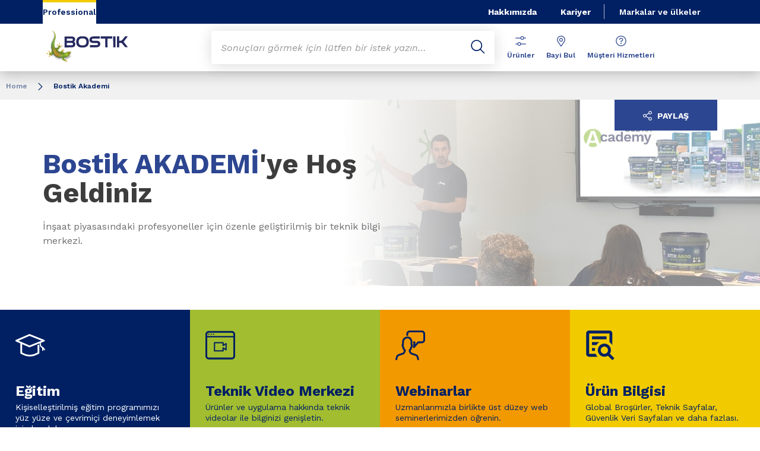

--- FILE ---
content_type: text/html;charset=UTF-8
request_url: https://www.bostik.com/turkey/tr/bostik-academy/
body_size: 12855
content:
<!DOCTYPE html>
<html lang="tr" dir="ltr">
<head>
<!-- Google Tag Manager --> <script>(function(w,d,s,l,i){w[l]=w[l]||[];w[l].push({'gtm.start': new Date().getTime(),event:'gtm.js'});var f=d.getElementsByTagName(s)[0], j=d.createElement(s),dl=l!='dataLayer'?'&l='+l:'';j.async=true;j.src= 'https://www.googletagmanager.com/gtm.js?id='+i+dl;f.parentNode.insertBefore(j,f); })(window,document,'script','dataLayer','GTM-MS8H5MD ');</script> <!-- End Google Tag Manager -->

    <meta name="viewport" content="width=device-width, initial-scale=1.0"/>
    <meta http-equiv="Content-Type" content="text/html; charset=utf-8"/>
    
<link rel="shortcut icon" href="/modules/proxima-bostik-templates/favicon/bostic-fav-icon.png" type="image/png"/>
            <link rel="apple-touch-icon-precomposed" sizes="57x57" href="/modules/proxima-bostik-templates/favicon/Bostik_57x57.jpg"/>
            <link rel="apple-touch-icon-precomposed" sizes="72x72" href="/modules/proxima-bostik-templates/favicon/Bostik_72x72.jpg"/>
            <link rel="apple-touch-icon-precomposed" sizes="114x114" href="/modules/proxima-bostik-templates/favicon/Bostik_114x114.jpg"/>
            <link rel="apple-touch-icon-precomposed" sizes="144x144" href="/modules/proxima-bostik-templates/favicon/Bostik_144x144.jpg"/>
            <link rel="apple-touch-icon" href="/modules/proxima-bostik-templates/favicon/Bostik_144x144.jpg"/>
        <link rel="preconnect" href="https://fonts.gstatic.com">
    <link href="https://fonts.googleapis.com/css2?family=Montserrat:ital,wght@0,400;0,600;0,700;0,800;1,400;1,600;1,700;1,800&display=swap" rel="stylesheet">
    <link href="https://fonts.googleapis.com/css2?family=Work+Sans:ital,wght@0,400;0,600;0,700;0,800;1,400;1,600;1,700;1,800&display=swap" rel="stylesheet">

    <script async src="https://page.bostik.com/js/forms2/js/forms2.min.js"></script>
    
<script type="application/ld+json">
        {
            "@context": "https://schema.org",
            "@type": "WebSite",
            "name": "Bostik Türkiye",
            "url": "https://www.bostik.com/turkey/"
        }
    </script>
    <script src="https://unpkg.com/dayjs@1/dayjs.min.js"></script>
    <script src="https://unpkg.com/dayjs@1/locale/tr.js"></script>

<title>Bostik AKADEMİ'ye Hoş Geldiniz | Bilgi Yoluyla Daha İyi Sonuçlar | Bostik Türkiye</title>
<link rel="canonical" href="https://www.bostik.com/turkey/tr/bostik-academy/"/>
<meta name="url" content="/turkey/tr/bostik-academy/"/><meta property="twitter:url" content="https://www.bostik.com/turkey/tr/bostik-academy/"/>
<meta property="og:url" content="https://www.bostik.com/turkey/tr/bostik-academy/"/><meta property="twitter:title" content="Bostik AKADEMİ'ye Hoş Geldiniz | Bilgi Yoluyla Daha İyi Sonuçlar | Bostik Türkiye"/>
<meta property="og:title" content="Bostik AKADEMİ'ye Hoş Geldiniz | Bilgi Yoluyla Daha İyi Sonuçlar | Bostik Türkiye"/><meta property="twitter:image" content="https://www.bostik.com/files/live/sites/shared_bostik/files/images/Banners/2000x450/banner-logo-academy-3_2000x450.jpg"/>
<meta property="og:image" content="https://www.bostik.com/files/live/sites/shared_bostik/files/images/Banners/2000x450/banner-logo-academy-3_2000x450.jpg"/>
<meta name="description" content="Bostik AKADEMİ, inşaat sektöründeki profesyoneller için özenle oluşturulmuş bir bilgi merkezidir. Bostik AKADEMİ'de ihtiyaçlarınıza mükemmel şekilde uyan, size özel bir eğitim programı yaşayacaksınız. Son derece yetenekli Teknik Ekibimiz, ürün portfö"/><meta property="twitter:description" content="Bostik AKADEMİ, inşaat sektöründeki profesyoneller için özenle oluşturulmuş bir bilgi merkezidir. Bostik AKADEMİ'de ihtiyaçlarınıza mükemmel şekilde uyan, size özel bir eğitim programı yaşayacaksınız. Son derece yetenekli Teknik Ekibimiz, ürün portfö"/>
<meta property="og:description" content="Bostik AKADEMİ, inşaat sektöründeki profesyoneller için özenle oluşturulmuş bir bilgi merkezidir. Bostik AKADEMİ'de ihtiyaçlarınıza mükemmel şekilde uyan, size özel bir eğitim programı yaşayacaksınız. Son derece yetenekli Teknik Ekibimiz, ürün portfö"/>

<link rel="alternate" hreflang="tr-TR" href="https://www.bostik.com/turkey/tr/bostik-academy/"/>




<script type="application/json" id="jahia-data-ctx">{"contextPath":"","lang":"tr","uilang":"tr","siteUuid":"fa0d7766-0e29-4bba-82b9-b08cdfc1fc8d","wcag":true,"ckeCfg":""}</script>
<script type="application/json" id="jahia-data-ck">{"path":"/modules/ckeditor/javascript/"}</script>
<script src="/javascript/initJahiaContext.js"></script>
<link id="staticAssetCSS0" rel="stylesheet" href="/generated-resources/5bf9a240a282386452605bf151678c7.min.css" media="screen" type="text/css"/>
<link id="staticAssetCSS1" rel="stylesheet" href="/generated-resources/1c279add395f85153bfbca10e0cfe23.min.css" media="print" type="text/css"/>
<script id="staticAssetJavascript0" src="/generated-resources/7cde6a38cd1cce31cd9496cc12f89a4.min.js"  ></script>
<script type="text/javascript" nonce="NmE5ZDg2NGEtNGU4Yy00NmIyLWFmMWYtOTQxNThjZDJiMDEw">
    window.digitalDataOverrides = window.digitalDataOverrides || [];
    window.digitalData = {
        "scope": "bostik_turkey",
        "site": {
            "siteInfo": {
                "siteID": "fa0d7766-0e29-4bba-82b9-b08cdfc1fc8d"
            }
        },
        "page": {
            "pageInfo": {
                "pageID": "8f5dfc36-664a-4737-9056-4c04aaf5203e",
                "nodeType": "jnt:page",
                "pageName": "Bostik Akademi",
                "pagePath": "/sites/bostik_turkey/home/bostik-academy",
                "templateName": "standard-page",
                "destinationURL": document.location.origin + document.location.pathname,
                "destinationSearch": document.location.search,
                "referringURL": null,
                "language": "tr",
                "categories": ["/sites/systemsite/categories/structuring/bostik/share/bostik_turkey"],
                "tags": []
            },
            "consentTypes":[
                
            ]
        },
        "events": [],
        "contextServerPublicUrl": "/modules/jexperience/proxy/bostik_turkey",
        "sourceLocalIdentifierMap" : {},
        "wemInitConfig":  {
            "contextServerUrl" : "/modules/jexperience/proxy/bostik_turkey",
            "isPreview": false,
            "timeoutInMilliseconds": 1000,
            "dxUsername" : "guest",
            "contextServerCookieName" : "context-profile-id",
            "activateWem": true,
            "enableWemActionUrl": "/tr/sites/bostik_turkey.enableWem.do",
            "requiredProfileProperties": ['j:nodename'],
            "requiredSessionProperties": [],
            "requireSegments": false,
            "requireScores": false
        }, 
    };

   // Expose Wem init functions  
   wem.init();
  </script>

<script type="application/json" id="jahia-data-aggregatedjs">{"scripts":["/modules/jexperience/javascript/jexperience/dist/3_6_2/wem.min.js","/modules/jquery/javascript/jquery-3.4.1.min.js","/modules/assets/javascript/jquery.jahia.min.js"]}</script>

<script type="text/javascript" src="/modules/CsrfServlet"></script>
</head>

<body id="anchor-top" class="scroll-active ">
<!-- Google Tag Manager (noscript) --> <noscript><iframe src="https://www.googletagmanager.com/ns.html?id=GTM-MS8H5MD" height="0" width="0" style="display:none;visibility:hidden"></iframe></noscript> <!-- End Google Tag Manager (noscript) -->

<nav class="page-contact-list" aria-label="???access.social.navigation.label???">
    </nav>
<div id="root" class="bostik-root ">
    <div class="skip-link js-skip">
        <a href="#main-content">Go to content</a>
        <a href="#nav-content">Go to navigation</a>
        <a href="#header-primary-search">Go to search</a>
            </div>
    <header id="header-global" class="js-witch-important language-unique " aria-live="polite">
    <input type="hidden" id="tab" name="tab" value="">
    <!-- Header secondary profil -->
    <div class="header-secondary-profiles">
        <nav>
    <ul>
        <li>
            <a href="/turkey/tr/"  target="_self"  class="selected"
    >
    Professional</a></li>
        </ul>
</nav></div>
    <!-- Header secondary menu -->
    <nav class="header-secondary-navigation" aria-label="Secondary navigation">
        <ul class="header-navigation-list">
            <li class="header-navigation-item" >
            <button class="js-switch js-switch-marked header-navigation-button js-hover  js-megamenu-level" data-level="1" data-target="90dc1f6a-854c-4659-b6ca-05b28bfeaf2d" aria-controls="90dc1f6a-854c-4659-b6ca-05b28bfeaf2d" data-hover="hover-group-2" aria-haspopup="true" aria-expanded="false">
                    Hakkımızda<svg viewBox="0 0 128 128" class="icon icon-arrow">
                    <use href="/modules/proxima-main/assets/svg/sprite-global.svg#icon-arrow" />
                </svg>
            </button>
        <div id="90dc1f6a-854c-4659-b6ca-05b28bfeaf2d" class="header-megamenu header-secondary-megamenu header-secondary-panel header-level1 header-color-none" aria-live="polite">
    <aside class="header-megamenu-left">
    <button data-target="90dc1f6a-854c-4659-b6ca-05b28bfeaf2d" class="button button-back header-secondary-return-link js-header-menu-return js-switch js-megamenu-level-close" data-level="1">
        <svg viewBox="0 0 24 24" class="icon icon-boutons-link-normal">
            <use href="/modules/proxima-main/assets/svg/sprite-global.svg#icon-boutons-link-normal" />
        </svg>
        Back</button>
    <p><strong>Bostik</strong>&rsquo;i keşfedin</p>
    <p>
        Bostik, tarihimiz, değerlerimiz veya stratejimiz hakkında daha fazla bilgi edinmek ister misiniz? Burada hakkımızda çok sayıda bilgi bulacaksınız.</p>

    <a href="/turkey/tr/our-company/"  target="_self"  class="button button-secondary"
    >
    BOSTİK’İ TANIYIN</a><a href="/turkey/tr/our-company/about-arkema/"  target="_self"  class="button button-link"
    >
    ARKEMA’YI KEŞFEDİN<svg class="icon icon-boutons-link-normal">
            <use href="/modules/proxima-main/assets/svg/sprite-global.svg#icon-boutons-link-normal" />
        </svg></a></aside><div class="header-secondary-panel-list header-column header-column-manual">
    <div class="wrapper">
        <div class="header-secondary-panel-return">
            <button class="button button-back js-header-menu-return js-switch header-secondary-return-link" data-target="90dc1f6a-854c-4659-b6ca-05b28bfeaf2d">
                <svg viewBox="0 0 24 24" class="icon icon-boutons-link-normal">
                    <use href="/modules/proxima-main/assets/svg/sprite-global.svg#icon-boutons-link-normal" />
                </svg>
                Back</button>
            <button class="js-switch button-close header-secondary-return-icon" data-target="90dc1f6a-854c-4659-b6ca-05b28bfeaf2d" title="Close this level menu">
                <svg viewBox="0 0 500 500" class="icon icon-close">
                    <use href="/modules/proxima-main/assets/svg/sprite-global.svg#icon-close" />
                </svg>
            </button>
        </div>
        <nav  aria-label="Secondary navigation submenu">
            <ul class="header-navigation-list">
            <li class="list-title">Bostik Hakkında</li>
            <li class="menu-link-attach menu-link-background-white" >
            <a href="/turkey/tr/our-company/our-markets/"  target="_self"  class=""
    >
    Pazarlarımız<svg class="icon icon-boutons-link-normal">
            <use href="/modules/proxima-main/assets/svg/sprite-global.svg#icon-boutons-link-normal" />
        </svg></a></li>
        <li class="menu-link-attach menu-link-background-white" >
            <a href="/turkey/tr/our-company/our-history/"  target="_self"  class=""
    >
    Bostik tarihçesi<svg class="icon icon-boutons-link-normal">
            <use href="/modules/proxima-main/assets/svg/sprite-global.svg#icon-boutons-link-normal" />
        </svg></a></li>
        <li class="menu-link-attach menu-link-background-white" >
            <a href="/turkey/tr/our-company/why-a-gecko/"  target="_self"  class=""
    >
    Bostik markası ve Gecko<svg class="icon icon-boutons-link-normal">
            <use href="/modules/proxima-main/assets/svg/sprite-global.svg#icon-boutons-link-normal" />
        </svg></a></li>
        </ul><ul class="header-navigation-list">
            <li class="list-title">Arkema Hakkında</li>
            <li class="menu-link-attach menu-link-background-white" >
            <a href="https://www.arkema.com"  target="_blank" rel="noreferrer" class=""
    >
    Arkema Grup<svg class="icon icon-boutons-link-normal">
            <use href="/modules/proxima-main/assets/svg/sprite-global.svg#icon-boutons-link-normal" />
        </svg></a></li>
        <li class="menu-link-attach menu-link-background-white" >
            <a href="https://www.arkema.com/en/arkema-group/ethics-and-compliance/"  target="_blank" rel="noreferrer" class=""
    >
    Etik ve Uyum<svg class="icon icon-boutons-link-normal">
            <use href="/modules/proxima-main/assets/svg/sprite-global.svg#icon-boutons-link-normal" />
        </svg></a></li>
        </ul><ul class="header-navigation-list">
            <li class="list-title">KAYNAKLAR & ARAÇLAR</li>
            <li class="menu-link-attach menu-link-background-white" >
            <a href="/turkey/tr/resources-and-tools/our-brochures/"  target="_self"  class=""
    >
    Katalog ve Broşürlerimiz<svg class="icon icon-boutons-link-normal">
            <use href="/modules/proxima-main/assets/svg/sprite-global.svg#icon-boutons-link-normal" />
        </svg></a></li>
        <li class="menu-link-attach menu-link-background-white" >
            <a href="/turkey/tr/resources-and-tools/safety-data-sheets/"  target="_self"  class=""
    >
    Güvenlik Bilgi Formu (GBF)<svg class="icon icon-boutons-link-normal">
            <use href="/modules/proxima-main/assets/svg/sprite-global.svg#icon-boutons-link-normal" />
        </svg></a></li>
        <li class="menu-link-attach menu-link-background-white" >
            <a href="/turkey/tr/resources-and-tools/technical-data-sheets/"  target="_self"  class=""
    >
    Teknik Bilgi Föyü (TBF)<svg class="icon icon-boutons-link-normal">
            <use href="/modules/proxima-main/assets/svg/sprite-global.svg#icon-boutons-link-normal" />
        </svg></a></li>
        </ul></nav>
    </div>
</div></div></li>
        <li class="header-navigation-item" >
            <a href="/turkey/tr/careers/" class=" js-hover header-navigation-link" data-hover="hover-group-2">
                    Kariyer<svg viewBox="0 0 24 24" class="icon icon-boutons-link-normal">
                    <use href="/modules/proxima-main/assets/svg/sprite-global.svg#icon-boutons-link-normal" />
                </svg>
            </a></li>
        </ul></nav>

    <a href="/turkey/tr/brands_countries/" class="header-secondary-panel-type header-secondary-country header-navigation-item js-hover" data-hover="hover-group-2">
            Markalar ve ülkeler</a>
    <!-- Header secondary Language selector  -->
    <!-- Header primary Logo -->
    <div class='header-primary-logo '>
        <a href="/turkey/tr/" title="Return to homepage">
            <img src="/files/live/sites/shared_bostik/files/images/Logos/Bostik_Logo_Header.svg" >
        </a>
        </div><!-- Header primary -->
    <!-- Header primary Main bar -->
<nav class="header-primary-navigation" aria-label="">
    <ul class="header-navigation-list">
            <li class="header-navigation-item" >
            <button class="js-switch js-switch-marked header-navigation-button js-hover  js-megamenu-level" data-level="1" data-target="ca7122ee-bedf-4138-be73-f10044366ceb" aria-controls="ca7122ee-bedf-4138-be73-f10044366ceb" data-hover="hover-group-1" aria-haspopup="true" aria-expanded="false">
                    Yapı ve İnşaat<svg viewBox="0 0 128 128" class="icon icon-arrow">
                    <use href="/modules/proxima-main/assets/svg/sprite-global.svg#icon-arrow" />
                </svg>
            </button>
        <div id="ca7122ee-bedf-4138-be73-f10044366ceb" class="header-megamenu header-main-megamenu header-secondary-panel header-level1 header-color-none" aria-live="polite">
    <aside class="header-megamenu-left">
    <button data-target="ca7122ee-bedf-4138-be73-f10044366ceb" class="button button-back header-secondary-return-link js-header-menu-return js-switch js-megamenu-level-close" data-level="1">
        <svg viewBox="0 0 24 24" class="icon icon-boutons-link-normal">
            <use href="/modules/proxima-main/assets/svg/sprite-global.svg#icon-boutons-link-normal" />
        </svg>
        Back</button>
    <p>Yapı ve İnşaat</p>
    <p>
        Akıllı yalıtım ve yapıştırıcı sistemlerimiz dünya çapında yeni binaların inşatında ve yenileme projelerinde kullanılmaktadır. Bostik’te zemin, fayans, su yalıtımı, sızdırmazlık, dekorasyon, montaj ve başka birçok yalıtım ve.</p>

    <a href="/turkey/tr/markets-and-applications/building-construction/"  target="_self"  class="button button-secondary"
    >
    Daha Fazla Bi̇lgi̇</a></aside><div class="header-secondary-panel-list header-column header-column-manual">
    <div class="wrapper">
        <div class="header-secondary-panel-return">
            <button class="button button-back js-header-menu-return js-switch header-secondary-return-link" data-target="ca7122ee-bedf-4138-be73-f10044366ceb">
                <svg viewBox="0 0 24 24" class="icon icon-boutons-link-normal">
                    <use href="/modules/proxima-main/assets/svg/sprite-global.svg#icon-boutons-link-normal" />
                </svg>
                Back</button>
            <button class="js-switch button-close header-secondary-return-icon" data-target="ca7122ee-bedf-4138-be73-f10044366ceb" title="Close this level menu">
                <svg viewBox="0 0 500 500" class="icon icon-close">
                    <use href="/modules/proxima-main/assets/svg/sprite-global.svg#icon-close" />
                </svg>
            </button>
        </div>
        <nav  aria-label="">
            <ul class="header-navigation-list">
            <li class="menu-link-attach menu-link-background-white" >
            <a href="/turkey/tr/markets-and-applications/building-construction/sealing-bonding/"  target="_self"  class=""
    >
    Sızdırmazlık & Yapıştırıcılar<svg class="icon icon-boutons-link-normal">
            <use href="/modules/proxima-main/assets/svg/sprite-global.svg#icon-boutons-link-normal" />
        </svg></a></li>
        <li class="menu-link-attach menu-link-background-white" >
            <a href="/turkey/tr/markets-and-applications/building-construction/wall-floor/"  target="_self"  class=""
    >
    Duvar & Zemin<svg class="icon icon-boutons-link-normal">
            <use href="/modules/proxima-main/assets/svg/sprite-global.svg#icon-boutons-link-normal" />
        </svg></a></li>
        <li class="menu-link-attach menu-link-background-white" >
            <a href="/turkey/tr/markets-and-applications/building-construction/waterproofing/"  target="_self"  class=""
    >
    Su Yalıtımı<svg class="icon icon-boutons-link-normal">
            <use href="/modules/proxima-main/assets/svg/sprite-global.svg#icon-boutons-link-normal" />
        </svg></a></li>
        <li class="menu-link-attach menu-link-background-white" >
            <a href="/turkey/tr/markets-and-applications/building-construction/building-chemicals/"  target="_self"  class=""
    >
    Diğer Yapı Kimyasalları<svg class="icon icon-boutons-link-normal">
            <use href="/modules/proxima-main/assets/svg/sprite-global.svg#icon-boutons-link-normal" />
        </svg></a></li>
        </ul><ul class="header-navigation-list">
            <li class="list-title">Bostik Akademi</li>
            <li class="menu-link-attach menu-link-background-white" >
            <a href="/turkey/tr/bostik-academy/"  target="_self"  class="selected"
    >
    Bostik Akademi<svg class="icon icon-boutons-link-normal">
            <use href="/modules/proxima-main/assets/svg/sprite-global.svg#icon-boutons-link-normal" />
        </svg></a></li>
        <li class="menu-link-attach menu-link-background-white" >
            <a href="/turkey/tr/bostik-academy/training/"  target="_self"  class=""
    >
    Eğitim<svg class="icon icon-boutons-link-normal">
            <use href="/modules/proxima-main/assets/svg/sprite-global.svg#icon-boutons-link-normal" />
        </svg></a></li>
        <li class="menu-link-attach menu-link-background-white" >
            <a href="/turkey/tr/bostik-academy/technical-support-and-tools/"  target="_self"  class=""
    >
    Teknik Video Merkezi<svg class="icon icon-boutons-link-normal">
            <use href="/modules/proxima-main/assets/svg/sprite-global.svg#icon-boutons-link-normal" />
        </svg></a></li>
        <li class="menu-link-attach menu-link-background-white" >
            <a href="/turkey/tr/bostik-academy/product-information/"  target="_self"  class=""
    >
    Ürün Bilgisi<svg class="icon icon-boutons-link-normal">
            <use href="/modules/proxima-main/assets/svg/sprite-global.svg#icon-boutons-link-normal" />
        </svg></a></li>
        <li class="menu-link-attach menu-link-background-white" >
            <a href="/turkey/tr/bostik-academy/technical-support-and-tools/"  target="_self"  class=""
    >
    Teknik Destek & Araçlar<svg class="icon icon-boutons-link-normal">
            <use href="/modules/proxima-main/assets/svg/sprite-global.svg#icon-boutons-link-normal" />
        </svg></a></li>
        </ul></nav>
    </div>
</div></div></li>
        <li class="header-navigation-item" >
            <button class="js-switch js-switch-marked header-navigation-button js-hover  js-megamenu-level" data-level="1" data-target="e73b3cd8-611b-4cb8-8038-1ffadc823811" aria-controls="e73b3cd8-611b-4cb8-8038-1ffadc823811" data-hover="hover-group-1" aria-haspopup="true" aria-expanded="false">
                    Endüstriyel Yapıştırıcılar<svg viewBox="0 0 128 128" class="icon icon-arrow">
                    <use href="/modules/proxima-main/assets/svg/sprite-global.svg#icon-arrow" />
                </svg>
            </button>
        <div id="e73b3cd8-611b-4cb8-8038-1ffadc823811" class="header-megamenu header-main-megamenu header-secondary-panel header-level1 header-color-none" aria-live="polite">
    <aside class="header-megamenu-left">
    <button data-target="e73b3cd8-611b-4cb8-8038-1ffadc823811" class="button button-back header-secondary-return-link js-header-menu-return js-switch js-megamenu-level-close" data-level="1">
        <svg viewBox="0 0 24 24" class="icon icon-boutons-link-normal">
            <use href="/modules/proxima-main/assets/svg/sprite-global.svg#icon-boutons-link-normal" />
        </svg>
        Back</button>
    <p><strong>End&uuml;striyel Yapıştırıcılar</strong></p>
    <p>
        </p>

    <a href="/turkey/tr/markets-and-applications/industrial-solutions/"  target="_self"  class="button button-secondary"
    >
    Daha Fazla Bi̇lgi̇</a></aside><div class="header-secondary-panel-list header-column header-column-manual">
    <div class="wrapper">
        <div class="header-secondary-panel-return">
            <button class="button button-back js-header-menu-return js-switch header-secondary-return-link" data-target="e73b3cd8-611b-4cb8-8038-1ffadc823811">
                <svg viewBox="0 0 24 24" class="icon icon-boutons-link-normal">
                    <use href="/modules/proxima-main/assets/svg/sprite-global.svg#icon-boutons-link-normal" />
                </svg>
                Back</button>
            <button class="js-switch button-close header-secondary-return-icon" data-target="e73b3cd8-611b-4cb8-8038-1ffadc823811" title="Close this level menu">
                <svg viewBox="0 0 500 500" class="icon icon-close">
                    <use href="/modules/proxima-main/assets/svg/sprite-global.svg#icon-close" />
                </svg>
            </button>
        </div>
        <nav  aria-label="">
            <ul class="header-navigation-list">
            <li class="menu-link-attach menu-link-background-white" >
            <a href="/turkey/tr/markets-and-applications/industrial-solutions/automotive-adhesive/"  target="_self"  class=""
    >
    Otomotiv Ürünleri<svg class="icon icon-boutons-link-normal">
            <use href="/modules/proxima-main/assets/svg/sprite-global.svg#icon-boutons-link-normal" />
        </svg></a></li>
        <li class="menu-link-attach menu-link-background-white" >
            <a href="/turkey/tr/markets-and-applications/industrial-solutions/transportation-aerospace/"  target="_self"  class=""
    >
    Taşımacılık ve Havacılık<svg class="icon icon-boutons-link-normal">
            <use href="/modules/proxima-main/assets/svg/sprite-global.svg#icon-boutons-link-normal" />
        </svg></a></li>
        <li class="menu-link-attach menu-link-background-white" >
            <a href="/turkey/tr/markets-and-applications/industrial-solutions/assembly-adhesive/"  target="_self"  class=""
    >
    Montaj Yapıştırıcısı<svg class="icon icon-boutons-link-normal">
            <use href="/modules/proxima-main/assets/svg/sprite-global.svg#icon-boutons-link-normal" />
        </svg></a></li>
        <li class="menu-link-attach menu-link-background-white" >
            <a href="/turkey/tr/markets-and-applications/industrial-solutions/building-materials/"  target="_self"  class=""
    >
    Yapı<svg class="icon icon-boutons-link-normal">
            <use href="/modules/proxima-main/assets/svg/sprite-global.svg#icon-boutons-link-normal" />
        </svg></a></li>
        </ul><ul class="header-navigation-list">
            <li class="menu-link-attach menu-link-background-white" >
            <a href="/turkey/tr/markets-and-applications/packaging-adhesive/"  target="_self"  class=""
    >
    Ambalaj Yapıştırıcıları<svg class="icon icon-boutons-link-normal">
            <use href="/modules/proxima-main/assets/svg/sprite-global.svg#icon-boutons-link-normal" />
        </svg></a></li>
        <li class="menu-link-attach menu-link-background-white" >
            <a href="/turkey/tr/markets-and-applications/industrial-solutions/pulp-paper/"  target="_self"  class=""
    >
    Kağıt ve karton<svg class="icon icon-boutons-link-normal">
            <use href="/modules/proxima-main/assets/svg/sprite-global.svg#icon-boutons-link-normal" />
        </svg></a></li>
        <li class="menu-link-attach menu-link-background-white" >
            <a href="/turkey/tr/markets-and-applications/industrial-solutions/flexible-lamination-adhesives/"  target="_self"  class=""
    >
    Esnek paketleme<svg class="icon icon-boutons-link-normal">
            <use href="/modules/proxima-main/assets/svg/sprite-global.svg#icon-boutons-link-normal" />
        </svg></a></li>
        <li class="menu-link-attach menu-link-background-white" >
            <a href="/turkey/tr/markets-and-applications/industrial-solutions/seal-coatings/"  target="_self"  class=""
    >
    Contalar ve Kaplamalar<svg class="icon icon-boutons-link-normal">
            <use href="/modules/proxima-main/assets/svg/sprite-global.svg#icon-boutons-link-normal" />
        </svg></a></li>
        <li class="menu-link-attach menu-link-background-white" >
            <a href="/turkey/tr/markets-and-applications/industrial-solutions/label-adhesives/"  target="_self"  class=""
    >
    Etiketler<svg class="icon icon-boutons-link-normal">
            <use href="/modules/proxima-main/assets/svg/sprite-global.svg#icon-boutons-link-normal" />
        </svg></a></li>
        <li class="menu-link-attach menu-link-background-white" >
            <a href="/turkey/tr/markets-and-applications/industrial-solutions/tape-adhesive/"  target="_self"  class=""
    >
    Yapışkan Bantlar<svg class="icon icon-boutons-link-normal">
            <use href="/modules/proxima-main/assets/svg/sprite-global.svg#icon-boutons-link-normal" />
        </svg></a></li>
        <li class="menu-link-attach menu-link-background-white" >
            <a href="/turkey/tr/markets-and-applications/industrial-solutions/reclosable-packaging/"  target="_self"  class=""
    >
    tekrar kapatılabilir ambalaj<svg class="icon icon-boutons-link-normal">
            <use href="/modules/proxima-main/assets/svg/sprite-global.svg#icon-boutons-link-normal" />
        </svg></a></li>
        </ul><ul class="header-navigation-list">
            <li class="menu-link-attach menu-link-background-white" >
            <a href="/turkey/tr/markets-and-applications/disposable-hygiene-adhesives/"  target="_self"  class=""
    >
    Tek Kullanımlık Hijyen Ürünleri<svg class="icon icon-boutons-link-normal">
            <use href="/modules/proxima-main/assets/svg/sprite-global.svg#icon-boutons-link-normal" />
        </svg></a></li>
        <li class="menu-link-attach menu-link-background-white" >
            <a href="/turkey/tr/markets-and-applications/disposable-hygiene-adhesives/baby-care/"  target="_self"  class=""
    >
    Bebek Bakımı<svg class="icon icon-boutons-link-normal">
            <use href="/modules/proxima-main/assets/svg/sprite-global.svg#icon-boutons-link-normal" />
        </svg></a></li>
        <li class="menu-link-attach menu-link-background-white" >
            <a href="/turkey/tr/markets-and-applications/disposable-hygiene-adhesives/feminine-hygiene/"  target="_self"  class=""
    >
    Kadın Hijyeni<svg class="icon icon-boutons-link-normal">
            <use href="/modules/proxima-main/assets/svg/sprite-global.svg#icon-boutons-link-normal" />
        </svg></a></li>
        <li class="menu-link-attach menu-link-background-white" >
            <a href="/turkey/tr/markets-and-applications/disposable-hygiene-adhesives/adult-incontinence/"  target="_self"  class=""
    >
    Yetişkin Bezi<svg class="icon icon-boutons-link-normal">
            <use href="/modules/proxima-main/assets/svg/sprite-global.svg#icon-boutons-link-normal" />
        </svg></a></li>
        </ul></nav>
    </div>
</div></div></li>
        </ul></nav>

<!-- Header primary search activation -->
<div id="header-primary-search" class="header-primary-search">
        <form class="form-simple" action="/turkey/tr/search/" data-search-locale=tr data-search-site=bostik_turkey>
            <div class="autocomplete-container js-autocomplete-container">
                <div class="autocomplete-field">
                    <div class="autocomplete-query">
                        <input class="js-autocomplete" name="q" type="text" placeholder="Sonuçları görmek için lütfen bir istek yazın…" autocomplete="off" aria-label="Enter one or more keywords. On input validation, you will be redirected to search page result."/>
                        <input name="qc" type="hidden" value="search"/>
                    </div>
                    <div class="autocomplete-button">
                        <button type="submit" title="Submit search">
                            <svg viewBox="0 0 32 32" class="icon icon-image-search">
                                <use href="/modules/proxima-main/assets/svg/sprite-global.svg#icon-image-search" />
                            </svg>
                        </button>
                    </div>
                </div>
                <div class="autocomplete-result">
                        <div class="autocomplete-list js-search-results"></div>
                    </div>
                </div>
        </form>
        <button id="header-search-button" class="js-switch js-switch-mobile-only header-primary-icon js-hover js-switch-tabindex js-search-open" data-target="header-primary-search" data-hover="hover-group-3"
           tabindex="0" title="Aramak">
            <svg viewBox="0 0 32 32" class="icon icon-image-search">
                <use href="/modules/proxima-main/assets/svg/sprite-global.svg#icon-image-search" />
            </svg>
            <svg viewBox="0 0 500 500" class="icon icon-close">
                <use href="/modules/proxima-main/assets/svg/sprite-global.svg#icon-close" />
            </svg>
            <span>Aramak</span>
        </button>
        <a id="header-search-link" class="header-primary-icon js-hover" data-target="header-primary-search" data-hover="hover-group-3"
           href="/turkey/tr/search/" tabindex="0" title="Aramak">
            <svg viewBox="0 0 32 32" class="icon icon-image-search">
                <use href="/modules/proxima-main/assets/svg/sprite-global.svg#icon-image-search" />
            </svg>
            <span>Aramak</span>
        </a>
    </div>
<!-- Header primary icon list -->
<nav class="header-primary-icon-nav icon-list" aria-label="Thirty navigation">
    

<script>
    document.cookie = "logged=false; path=/";
</script><ul >
            <li class="header-primary-icon js-hover" data-hover="hover-group-3">
            <a href="/turkey/tr/catalog/" >
    <svg class="icon icon-image-tool">
        <use href="/modules/proxima-main/assets/svg/sprite-global.svg#icon-image-tool" />
    </svg>
    Ürünler</a></li>
        <li class="header-primary-icon js-hover" data-hover="hover-group-3">
            <a href="/turkey/tr/resources-and-tools/dealer-locator/" >
    <svg class="icon icon-image-location">
        <use href="/modules/proxima-main/assets/svg/sprite-global.svg#icon-image-location" />
    </svg>
    Bayi Bul</a></li>
        <li class="header-primary-icon js-hover" data-hover="hover-group-3">
            <a href="/turkey/tr/customer-support/" >
    <svg class="icon icon-image-care">
        <use href="/modules/proxima-main/assets/svg/sprite-global.svg#icon-image-care" />
    </svg>
    Müşteri Hizmetleri</a></li>
        </ul></nav>

<!-- Header Burger -->
<button class="header-global-burger js-switch js-switch-important" data-target="header-global" title="Open main menu" aria-controls="header-global">
    <svg viewBox="0 0 727 500" class="icon icon-burger">
        <use href="/modules/proxima-main/assets/svg/sprite-global.svg#icon-burger" />
    </svg>
    <svg viewBox="0 0 500 500" class="icon icon-close">
        <use href="/modules/proxima-main/assets/svg/sprite-global.svg#icon-close" />
    </svg>
</button></header><script type="application/ld+json">{"itemListElement":[{"item":"https://www.bostik.com/cms/render/live/tr/sites/bostik_turkey/home.html","@type":"ListItem","name":"Home","position":1},{"@type":"ListItem","name":"Bostik Akademi","position":2}],"@type":"BreadcrumbList","@context":"https://schema.org"}</script>

<nav class="breadcrumb">
    <ul>
        <li>
                    <a href="/turkey/tr/">Home</a>
                    <svg viewBox="0 0 128 128" class="icon icon-arrow" aria-description="Breadcrumb separator">
                        <use href="/modules/proxima-main/assets/svg/sprite-global.svg#icon-arrow" />
                    </svg>
                </li>
            <li>
            <span>
                Bostik Akademi</span>
        </li>
    </ul>
</nav><main class="content-edito " id="main-content">
        <article  data-type="bostik">
            <section
  class="banner banner-background  content-color-green"
  style="background-image: linear-gradient(to right, rgb(255, 255, 255), rgb(255, 255, 255) 45%, rgba(255, 255, 255, 0.5) 70%),url('/files/live/sites/shared_bostik/files/images/Banners/2000x450/banner-logo-academy-3_2000x450.jpg')"
>
  <div class="wrapper">
    <p class="banner-subtitle"></p>
    <h1 class="banner-title"><strong>Bostik AKADEMİ</strong>&#39;ye Hoş Geldiniz&nbsp;</h1>
    <p class="banner-description">İnşaat piyasasındaki profesyoneller i&ccedil;in &ouml;zenle geliştirilmiş bir teknik bilgi merkezi.&nbsp;</p>

    <div class="banner-button">
      </div>
  </div>

  <aside>
      <div class="banner-share">
        <button class="button button-download button-white js-modal" data-target="modal-share-rs" title="Open modal with share and social link" aria-controls="js-modal-container">
          <svg viewBox="0 0 24 24" class="icon icon-share">
            <use href="/modules/proxima-main/assets/svg/sprite-global.svg#icon-share" />
          </svg>
          Paylaş</button>
      </div>
    </aside>
  </section><section class="content-block content-list-icon  accordion-content">
    <div class="wrapper">
        <article class="content-teaser content-teaser-icon">
    <a class="link-overlay" href="/turkey/tr/bostik-academy/training/" title="Eğitim&nbsp;" ></a>
    <div class="content-teaser-wrapper">
        <svg class="icon icon-hat">
            <use href="/modules/proxima-main/assets/svg/sprite-global.svg#icon-hat" />
        </svg>
       <div class="content-teaser-icon-title">Eğitim&nbsp;</div>
        <div class="content-text">
            <p>Kişiselleştirilmiş eğitim programımızı y&uuml;z y&uuml;ze ve &ccedil;evrimi&ccedil;i deneyimlemek i&ccedil;in kaydolun.&nbsp;</p>
        </div>
        <div class="button button-link">
                DAHA FAZLA BİLGİ EDİN<svg viewBox="0 0 24 24" class="icon icon-boutons-link-normal">
                            <use href="/modules/proxima-main/assets/svg/sprite-global.svg#icon-boutons-link-normal" />
                        </svg>
                    </div>
        </div>
</article><article class="content-teaser content-teaser-icon">
    <a class="link-overlay" href="/turkey/tr/bostik-academy/technical-video-center/" title="Teknik Video Merkezi&nbsp;" ></a>
    <div class="content-teaser-wrapper">
        <svg class="icon icon-webinar-1">
            <use href="/modules/proxima-main/assets/svg/sprite-global.svg#icon-webinar-1" />
        </svg>
       <div class="content-teaser-icon-title">Teknik Video Merkezi&nbsp;</div>
        <div class="content-text">
            <p>&Uuml;r&uuml;nler ve uygulama hakkında teknik videolar ile bilginizi genişletin.&nbsp;</p>
        </div>
        <div class="button button-link">
                DAHA FAZLA GÖSTER<svg viewBox="0 0 24 24" class="icon icon-boutons-link-normal">
                            <use href="/modules/proxima-main/assets/svg/sprite-global.svg#icon-boutons-link-normal" />
                        </svg>
                    </div>
        </div>
</article><article class="content-teaser content-teaser-icon">
    <a class="link-overlay" href="/turkey/tr/bostik-academy/training/upcoming-webinars/" title="Webinarlar&nbsp;" ></a>
    <div class="content-teaser-wrapper">
        <svg class="icon icon-webinar-2">
            <use href="/modules/proxima-main/assets/svg/sprite-global.svg#icon-webinar-2" />
        </svg>
       <div class="content-teaser-icon-title">Webinarlar&nbsp;</div>
        <div class="content-text">
            <p>Uzmanlarımızla birlikte &uuml;st d&uuml;zey web seminerlerimizden &ouml;ğrenin.&nbsp;</p>
        </div>
        <div class="button button-link">
                WEBİNARLAR<svg viewBox="0 0 24 24" class="icon icon-boutons-link-normal">
                            <use href="/modules/proxima-main/assets/svg/sprite-global.svg#icon-boutons-link-normal" />
                        </svg>
                    </div>
        </div>
</article><article class="content-teaser content-teaser-icon">
    <a class="link-overlay" href="/turkey/tr/bostik-academy/product-information/" title="&Uuml;r&uuml;n Bilgisi" ></a>
    <div class="content-teaser-wrapper">
        <svg class="icon icon-atoms-system-document">
            <use href="/modules/proxima-main/assets/svg/sprite-global.svg#icon-atoms-system-document" />
        </svg>
       <div class="content-teaser-icon-title">&Uuml;r&uuml;n Bilgisi</div>
        <div class="content-text">
            <p>Global Broş&uuml;rler, Teknik Sayfalar, G&uuml;venlik Veri Sayfaları ve daha fazlası.</p>
        </div>
        <div class="button button-link">
                ÜRÜNÜNÜZÜ BULUN<svg viewBox="0 0 24 24" class="icon icon-boutons-link-normal">
                            <use href="/modules/proxima-main/assets/svg/sprite-global.svg#icon-boutons-link-normal" />
                        </svg>
                    </div>
        </div>
</article></div>
</section><section
                        class="content-block content-left content-rich-text content-color-blue accordion-content ">
                    <div class="wrapper">
                        <div class="content-text">
                                        <h5><strong>Su Yalıtım &Ccedil;&ouml;z&uuml;mleri İ&ccedil;in Yeni Bir Kimlik</strong></h5>

<p>M&uuml;şterilerine m&uuml;mk&uuml;n olan en iyi ve en uygun desteği sağlamayı ama&ccedil;layan Bostik, SEAL&amp;BLOCK su yalıtım &ccedil;&ouml;z&uuml;mleri serisini yeni bir kimlikle g&uuml;&ccedil;lendirerek m&uuml;şterilerin her t&uuml;rl&uuml; ihtiyacı doğrultusunda doğru &ccedil;&ouml;z&uuml;m&uuml; se&ccedil;mesini kolaylaştırıyor. Seal&amp;Block, m&uuml;kemmel bina koruması sağlamak ve suyun neden olabileceği hasarları &ouml;nlemek i&ccedil;in y&uuml;ksek performanslı &uuml;r&uuml;nlerle &uuml;retilmiş, profesyonellere y&ouml;nelik geniş bir su yalıtım &ccedil;&ouml;z&uuml;mleri yelpazesi sunmaktadır.</p>

<p><a class="button button-tertiary" href="/turkey/tr/bostik-academy/innovations/seal-block/" title="seal-block">Yeni SEAL&amp;BLOCK Serimizi inceleyin!</a></p>
</div>
                            </div>
                    <aside>
                            <figure>
                                        <img src="/files/live/sites/shared_bostik/files/Images/Turkey/seal-n-block-tr/bostik-tr-image-blocker-ligi-640x480.jpg" alt="">
                                        <figcaption>Yeni<strong> Seal&amp;Block </strong>Serisi</figcaption>
                                        </figure>
                                </aside>
                    </section><section
                        class="content-block content-right content-rich-text content-color-blue accordion-content ">
                    <div class="wrapper">
                        <div class="content-text">
                                        <p>Bostik AKADEMİ, inşaat sektöründeki profesyoneller için özenle oluşturulmuş bir bilgi merkezidir. Tamamen ihtiyaçlarınıza uygun, size özel eğitim programımıza kayıt olabilirsiniz.</p>

<p>Son derece yetenekli Teknik Ekibimizin ürün portföyümüzü, en iyi uygulama yöntemlerini ve temel endüstri önerilerini anlattığı sunumunu izleyin.</p>

<p><a class="button button-tertiary" href="/turkey/tr/bostik-academy/technical-support-and-tools/contact-technical-support/" title="Contact Technical Support">BİZİMLE TEMASA GEÇİN</a></p></div>
                            </div>
                    <aside>
                            <iframe width="480" height="270" title="Embeded video " style="border:0;" src="//fast.wistia.net/embed/iframe/n39bda41qr" allowtransparency="true" frameborder="0" scrolling="no"
                                                            allowfullscreen mozallowfullscreen webkitallowfullscreen oallowfullscreen msallowfullscreen name="wistia_embed"></iframe>
                                                    <script src="https://fast.wistia.net/assets/external/E-v1.js" async></script>
                                                </aside>
                    </section><section class="content-block content-animation content-color-green" aria-label="" aria-hidden="true" id="3021fa44-e8f1-4c4d-8456-d5b7de35f31a">
    <div class="content-wrapper">
        <h2>D&uuml;nya &ccedil;apında Bostik <strong>AKADEMİ</strong></h2>
        <p class="content-text">
                    Yerel AKADEMİ&#39;nize ve M&uuml;kemmeliyet Merkezinize erişim</p>
        </div>
    <div class="content-animation-layer">
        <br />
<br />
&nbsp;
<div class="col-sm-10 select-custom select-selected js-select border-select"><select class="form-control ng-pristine ng-untouched ng-valid ng-empty ng-valid-required" onchange="openInNewTab(this);"><option class="ng-binding ng-scope" hidden="" value="">Bir ülke seçin</option> <optgroup label="Kuzey Amerika"><option class="ng-binding ng-scope" value="https://www.bostik.com/mexico/es_MX/bostik-academy/">Meksika</option><option class="ng-binding ng-scope" value="https://www.bostik.com/us/en_US/bostik-academy/">Amerika Birleşik Devletleri</option> </optgroup> <optgroup label="Güney Amerika"><option class="ng-binding ng-scope" value="https://www.bostik.com/brazil/pt_BR/bostik-academy/">Brezilya</option> </optgroup> <optgroup label="Avrupa"><option class="ng-binding ng-scope" target="_blank" value="https://www.bostik.com/france/fr/bostik-academy/">Fransa</option><option class="ng-binding ng-scope" value="https://www.bostik.com/germany/de/bostik-academy/">Almanya</option><option class="ng-binding ng-scope" value="https://www.bostik.com/greece/el/bostik-academy/">Yunanistan</option><option class="ng-binding ng-scope" value="https://www.bostik.com/ireland/en/bostik-academy/">İrlanda</option><option class="ng-binding ng-scope" value="https://www.bostik.com/netherlands/nl/bostik-academy/">Hollanda</option><option class="ng-binding ng-scope" value="https://www.bostik.com/latvia/lv/bostik-academy/">Letonya</option><option class="ng-binding ng-scope" value="https://www.bostik.com/lithuania/lt/bostik-academy/">Litvanya</option><option class="ng-binding ng-scope" value="https://www.bostik.com/poland/pl/bostik-academy/">Polonya</option><option class="ng-binding ng-scope" value="https://www.bostik.com/romania/ro/bostik-academy/">Romanya</option><option class="ng-binding ng-scope" value="https://www.bostik.com/russia/ru/bostik-academy/">Rusya</option><option class="ng-binding ng-scope" value="https://www.bostik.com/spain/es/bostik-academy/">ispanya</option><option class="ng-binding ng-scope" value="https://www.bostik.com/turkey/tr/bostik-academy/">T&uuml;rkiye</option><option class="ng-binding ng-scope" value="https://www.bostik.com/uk/en/bostik-academy/">Birleşik Krallık</option> </optgroup> <optgroup label="Afrika/Orta Doğu"><option class="ng-binding ng-scope" value="https://www.bostik.com/uae/en/bostik-academy/">Birleşik Arap Emirlikleri</option> </optgroup> <optgroup label="Asya Pasifik"><option class="ng-binding ng-scope" value="https://www.bostik.com/australia/en_AU/bostik-academy/">Avustralya</option><option class="ng-binding ng-scope" value="https://www.bostik.com/malaysia/en/bostik-academy/">Malezya</option><option class="ng-binding ng-scope" value="https://www.bostik.com/newzealand/en_NZ/bostik-academy/">Yeni Zelanda</option><option class="ng-binding ng-scope" value="https://www.bostik.com/philippines/en/bostik-academy/">Filipinler</option><option class="ng-binding ng-scope" value="https://www.bostik.com/singapore/en/bostik-academy/">Singapur</option><option class="ng-binding ng-scope" value="https://www.bostik.com/thailand/en/bostik-academy/">Tayland</option><option class="ng-binding ng-scope" value="https://www.bostik.com/indonesia/en/bostik-academy/">Endonezya</option> </optgroup> </select></div>
<style type="text/css">.border-select {
            border: 2px solid #2d4691;
        }

        .ng-scope,
        optgroup {
            color: #2d4691;
        }

        .content-animation-layer {
            text-align: center;
        }

        .border-select {
            max-width: 50%
        }
</style>
<script>
        function openInNewTab(obj) {
            var win = window.open(obj.value, '_blank');
            win.focus();
        }
    </script><!-- onchange="location = this.value;" --></div>
    <div class="content-wrapper">
        </div>
</section><section class="content-block content-title  content-left content-color-green" id="en-son-haberlerimiz">
            <div class="content-wrapper">
                <h2>En son <strong>haberlerimiz</strong></h2>
                </div>
        </section><section class="content-block content-newswall  content-color-none">
        <div class="content-wrapper">
            <!-- news teaser - short - start -->
<article class="news news-teaser news-teaser-short">
    <div class="wrapper">
        <header class="news-header">
            <div class="news-date date">
                <span class="date-month">Ağu</span>
                <span class="date-day">16</span>
                <span class="date-year ">2022</span>
            </div>

            <ul class="news-tags-list">
                <li>
                        <span class="tag tag-primary news-tags-item">News</span>
                    </li>
                </ul>
        </header>
        <section class="news-content">
            <div class="news-title news-content-title">Bostik gen&ccedil;lerle bir araya geldi!</div>
            <div class="news-text">Yapı sistemlerinde temelden çatıya, içeriden dışarıya akıllı ...</div>
            <a href="" class="button button-link news-link">
                Daha fazla oku<svg viewBox="0 0 24 24" class="icon icon-boutons-link-normal">
                    <use href="/modules/proxima-main/assets/svg/sprite-global.svg#icon-boutons-link-normal" />
                </svg>
            </a>
            <a href="/turkey/tr/media/news/construction/emea/turkey/news-1/" class="news-link-overlay" title="Bostik gen&ccedil;lerle bir araya geldi!"></a>
        </section>
    </div>

    <figure class="news-image">
        <img src="/files/live/sites/shared_bostik/files/Images/Turkey/News/Bostik%20ALKOP%20Mesleki%20ve%20Teknik%20Anadolu%20Lisesi%20semineri.jpg" alt="Bostik ALKOP Mesleki ve Teknik Anadolu Lisesi semineri.jpg">
        <figcaption>Bostik ALKOP Mesleki ve Teknik Anadolu Lisesi semineri.jpg</figcaption>
    </figure>
</article>
<!-- news teaser - short - end --><!-- news teaser - short - start -->
<article class="news news-teaser news-teaser-short">
    <div class="wrapper">
        <header class="news-header">
            <div class="news-date date">
                <span class="date-month">Ağu</span>
                <span class="date-day">16</span>
                <span class="date-year ">2022</span>
            </div>

            <ul class="news-tags-list">
                <li>
                        <span class="tag tag-primary news-tags-item">News</span>
                    </li>
                </ul>
        </header>
        <section class="news-content">
            <div class="news-title news-content-title">Bostik ProTM Mobil Uygulaması her an yanınızda!</div>
            <div class="news-text">Bostik Türkiye, hem iOS hem de Android platformlarında ücretsiz olarak yer alan yeni ...</div>
            <a href="" class="button button-link news-link">
                Daha fazla oku<svg viewBox="0 0 24 24" class="icon icon-boutons-link-normal">
                    <use href="/modules/proxima-main/assets/svg/sprite-global.svg#icon-boutons-link-normal" />
                </svg>
            </a>
            <a href="/turkey/tr/media/news/construction/emea/turkey/news/" class="news-link-overlay" title="Bostik ProTM Mobil Uygulaması her an yanınızda!"></a>
        </section>
    </div>

    <figure class="news-image">
        <img src="/files/live/sites/shared_bostik/files/Images/Turkey/News/Bostik%20pro%20app_640x480.png" alt="Bostik pro app_640x480.png">
        <figcaption>Bostik pro app_640x480.png</figcaption>
    </figure>
</article>
<!-- news teaser - short - end --><!-- news teaser - short - start -->
<article class="news news-teaser news-teaser-short">
    <div class="wrapper">
        <header class="news-header">
            <div class="news-date date">
                <span class="date-month">Nis</span>
                <span class="date-day">08</span>
                <span class="date-year ">2022</span>
            </div>

            <ul class="news-tags-list">
                <li>
                        <span class="tag tag-primary news-tags-item"></span>
                    </li>
                <li>
                        <span class="tag tag-primary news-tags-item">Events</span>
                    </li>
                </ul>
        </header>
        <section class="news-content">
            <div class="news-title news-content-title">44. YAPI&nbsp;FUARI 2022</div>
            <div class="news-text">Bostik Türkiye yeni nesil akıllı zemin sistemlerinin lansmanını
<br>
 Yapı Fuarı’nda ...</div>
            <a href="" class="button button-link news-link">
                Daha fazla oku<svg viewBox="0 0 24 24" class="icon icon-boutons-link-normal">
                    <use href="/modules/proxima-main/assets/svg/sprite-global.svg#icon-boutons-link-normal" />
                </svg>
            </a>
            <a href="/turkey/tr/media/news/construction/emea/turkey/Yapı Turkey Build-1/" class="news-link-overlay" title="44. YAPI&nbsp;FUARI 2022"></a>
        </section>
    </div>

    <figure class="news-image">
        <img src="/files/live/sites/shared_bostik/files/import-turkey/globalassets/available-images/TR_news_TurkeyBuild_640x480.png" alt="TR_news_TurkeyBuild_640x480.png">
        <figcaption>TR_news_TurkeyBuild_640x480.png</figcaption>
    </figure>
</article>
<!-- news teaser - short - end --><!-- news teaser - short - start -->
<article class="news news-teaser news-teaser-short">
    <div class="wrapper">
        <header class="news-header">
            <div class="news-date date">
                <span class="date-month">Kas</span>
                <span class="date-day">16</span>
                <span class="date-year ">2021</span>
            </div>

            <ul class="news-tags-list">
                <li>
                        <span class="tag tag-primary news-tags-item"></span>
                    </li>
                </ul>
        </header>
        <section class="news-content">
            <div class="news-title news-content-title">AVRASYA KAPI PENCERE CAM FUARI 2021</div>
            <div class="news-text">Bostik Türkiye, Avrasya Kapı 2021’de sektör profesyonelleriyle buluştu</div>
            <a href="" class="button button-link news-link">
                Daha fazla oku<svg viewBox="0 0 24 24" class="icon icon-boutons-link-normal">
                    <use href="/modules/proxima-main/assets/svg/sprite-global.svg#icon-boutons-link-normal" />
                </svg>
            </a>
            <a href="/turkey/tr/media/news/construction/emea/turkey/Eurasia-2021/" class="news-link-overlay" title="AVRASYA KAPI PENCERE CAM FUARI 2021"></a>
        </section>
    </div>

    <figure class="news-image">
        <img src="/files/live/sites/shared_bostik/files/Images/Turkey/News/Eurasia_2021.png" alt="Eurasia_2021.png">
        <figcaption>Eurasia_2021.png</figcaption>
    </figure>
</article>
<!-- news teaser - short - end --></div>
    </section><section class="content-block content-animation content-color-green" aria-label="" aria-hidden="true" id="516d7eaf-8281-49a8-907a-703f5a9a2e0e">
    <div class="content-wrapper">
        </div>
    <div class="content-animation-layer">
        <style type="text/css">.header-primary-navigation {
 display: none !important;
}
</style>
</div>
    <div class="content-wrapper">
        </div>
</section></article>
        </main>
    <footer>
        <div class="footer-secondary">
    <div class="wrapper">
        <div class="footer-social">
    <p>Follow us</p>
    <nav  aria-label="Footer navigation">
        <ul>
            <li>
        <a href="https://www.facebook.com/bostikturkiye" target="_blank" title="Facebook">
            <svg class="icon icon-facebook">
                <use href="/modules/proxima-main/assets/svg/sprite-global.svg#icon-facebook" />
            </svg>
        </a>
    </li><li>
        <a href="https://www.youtube.com/channel/UCL3O7g60MrVnl4HiqMhJ0Kw" target="_blank" title="Youtube">
            <svg class="icon icon-youtube">
                <use href="/modules/proxima-main/assets/svg/sprite-global.svg#icon-youtube" />
            </svg>
        </a>
    </li><li>
        <a href="https://www.instagram.com/bostiktr/" target="_blank" title="Instagram">
            <svg class="icon icon-instagram">
                <use href="/modules/proxima-main/assets/svg/sprite-global.svg#icon-instagram" />
            </svg>
        </a>
    </li></ul>
    </nav>
</div><div class="footer-location">
    <p>
            Lokasyonlarımızı keşfedin</p>
        <a class="button button-tertiary button-white"
           href="/turkey/tr/location-finder/">
            Bostik Türkiye'de</a>
        <svg viewBox="0 0 258 128" class="icon icon-map">
            <use href="/modules/proxima-main/assets/svg/sprite-global.svg#icon-map" />
        </svg>
    </div></div>
</div><div class="footer-primary">
    <div class="wrapper">
        <div class="footer-logo">
        <a href="/turkey/tr/" title="Bostik, smart adhesives">
            <img src="/files/live/sites/shared_bostik/files/images/Logos/Logo_BOSTIK_white.png" alt="Bostik, smart adhesives">
        </a>
    </div>
<div class="footer-description">
            <strong>İLETİŞİME GE&Ccedil;MEK İ&Ccedil;İN</strong><br />
Tel: +90 (212) 942 98 00&nbsp;Pbx.<br />
Fax: +90 (212) 356 71 02&nbsp;&nbsp;<br />
Mail: <a href="/cdn-cgi/l/email-protection" class="__cf_email__" data-cfemail="e881868e87c69c9aa88a879b9c8183c68b8785">[email&#160;protected]</a><br />
Mecidiyek&ouml;y Mh., Oğuz Sk.<br />
Biz Plaza No: 4A/7 34381 Şişli / İstanbul</div><nav class="footer-navigation" aria-label="Footer navigation">
            <ul class="footer-navigation-column">
    <li>
            <a href="/turkey/tr/markets-and-applications/"  target="_self"  class="link-white"
    >
    Pazarlar & Uygulamalar</a></li>
    <li>
            <a href="/turkey/tr/markets-and-applications/building-construction/"  target="_self"  class="link-white"
    >
    Yapı & İnşaat Çözümleri</a></li>
    <li>
            <a href="/turkey/tr/markets-and-applications/industrial-solutions/"  target="_self"  class="link-white"
    >
    Endüstriyel çözümler</a></li>
    </ul><ul class="footer-navigation-column">
    <li>
            <a href="/turkey/tr/resources-and-tools/"  target="_self"  class="link-white"
    >
    Kaynaklar & Aletler</a></li>
    <li>
            <a href="/turkey/tr/resources-and-tools/safety-data-sheets/"  target="_self"  class="link-white"
    >
    Güvenlik Bilgi Formu (GBF)</a></li>
    <li>
            <a href="/turkey/tr/resources-and-tools/technical-data-sheets/"  target="_self"  class="link-white"
    >
    Teknik Bilgi Föyü (TBF)</a></li>
    <li>
            <a href="https://www.bostik.com/global/en/case-studies/"  target="_blank" rel="noreferrer" class="link-white"
    >
    Case Studies</a></li>
    <li>
            <a href="/turkey/tr/bostik-academy/training/upcoming-webinars/"  target="_self"  class="link-white"
    >
    Webinars</a></li>
    <li>
            <a href="/turkey/tr/event-list/"  target="_self"  class="link-white"
    >
    Event</a></li>
    <li>
            <a href="/turkey/tr/bostik-academy/"  target="_self"  class="link-white"
    >
    Bostik Akademi</a></li>
    </ul><ul class="footer-navigation-column">
    <li>
            <a href="https://www.bostik.com/global/en/about-bostik/sustainability/"  target="_blank" rel="noreferrer" class="link-white"
    >
    Sürdürülebi̇li̇rli̇k</a></li>
    <li>
            <a href="/turkey/tr/environmental-policy/"  target="_self"  class="link-white"
    >
    Çevre politikamız</a></li>
    <li>
            <a href="https://www.arkema.com/global/en/investor-relations/corporate-governance/csr/"  target="_blank" rel="noreferrer" class="link-white"
    >
    CSR Policy</a></li>
    </ul><ul class="footer-navigation-column">
    <li>
            <a href="/turkey/tr/our-company/"  target="_self"  class="link-white"
    >
    Bostik Hakkında</a></li>
    <li>
            <a href="/turkey/tr/our-company/our-history/"  target="_self"  class="link-white"
    >
    Bostik Tarihçesi</a></li>
    <li>
            <a href="https://www.arkema.com/global/en/"  target="_blank" rel="noreferrer" class="link-white"
    >
    Arkema Hakkinda</a></li>
    <li>
            <a href="https://www.arkema.com/global/en/arkema-group/ethics-and-compliance/"  target="_blank" rel="noreferrer" class="link-white"
    >
    Group Ethics & Compliancy</a></li>
    <li>
            <a href="/turkey/tr/careers/"  target="_self"  class="link-white"
    >
    Kariyer</a></li>
    <li>
            <a href="/turkey/tr/news-search/"  target="_self"  class="link-white"
    >
    Haberler</a></li>
    <li>
            <a href="/turkey/tr/our-company/information-society-services/"  target="_self"  class="link-white"
    >
    Bilgi Toplumu Hizmetleri</a></li>
    </ul></nav>

        <nav class="footer-legal" aria-label="Footer legal navigation">
            <ul>
                <li>
                    <a class="link-white" href="/turkey/tr/site-map/">Site <strong>Harita </strong></a>
                    </li>
                <li>
                        <a href="/turkey/tr/cookie-policy/"  target="_self"  class="link-white"
    >
    Çerez Politikası</a></li>
                <li>
                        <a href="javascript:Didomi.preferences.show()" target="_self" ""  target="_blank" rel="noreferrer" class="link-white"
    >
    Cookie management</a></li>
                <li>
                        <a href="https://www.bostik.com/global/en/terms-of-use/"  target="_blank" rel="noreferrer" class="link-white"
    >
    Terms & Conditions</a></li>
                <li>
                        <a href="/turkey/tr/quality%20policy/"  target="_self"  class="link-white"
    >
    Kalite Politikamız</a></li>
                <li>
                        <a href="https://www.bostik.com/global/en/accessibilite-numerique/"  target="_blank" rel="noreferrer" class="link-white"
    >
    E-accessibility</a></li>
                <li>
                        <a href="https://my.arkema.com/en/"  target="_blank" rel="noreferrer" class="link-white"
    >
    Müşteri Portalı</a></li>
                <li>
                        <a href="/turkey/tr/customer-support/"  target="_self"  class="link-white"
    >
    Bize Ulaşın</a></li>
                <li>
                        <a href="https://www.arkema.com/global/en/arkema-group/ethics-and-compliance/data-privacy-information-notice/"  target="_blank" rel="noreferrer" class="link-white"
    >
    Veri gizliliği</a></li>
                </ul>
            </nav>
    </div>
</div><div class="footer-copyright ">
    <div class="wrapper">
        <div>
                <p>&copy;2025 Bostik, All rights reserved</p>
</div>
            <div>
                <p style="opacity: 1;"><img alt="Arkema-Logotype_Blanc.png" src="/files/live/sites/shared_bostik/files/images/Logos/Arkema-Logotype_Blanc.png" style="width: 190px; height: 41px;" /></p>
</div>
        </div>
</div></footer>

    <a href="#anchor-top" class="global-backtop" title="Top">
            <svg viewBox="0 0 17 24" class="icon icon-navigation-chevron-up-top">
                <use href="/modules/proxima-main/assets/svg/sprite-global.svg#icon-navigation-chevron-up-top" />
            </svg>
            <span>
              Top</span>
        </a>
    </div>
<div id="modal-share-rs" class="modal modal-small">
    <div class="modal-content">
        <button class="js-modal-close modal-close" data-target="modal-share-rs" title="Close modal" aria-controls="js-modal-container">
            <svg viewBox="0 0 500 500" class="icon icon-close">
                <use href="/modules/proxima-main/assets/svg/sprite-global.svg#icon-close" />
            </svg>
        </button>
        <div class="modal-title">
            Bu sayfayı paylaş</div>
        <div class="share-rs_toolbox">
	<script data-cfasync="false" src="/cdn-cgi/scripts/5c5dd728/cloudflare-static/email-decode.min.js"></script><script>
		function buildURL(item)
		{
			item.href=item.href.replace(/@url@/g,window.location.href).replace(/@title@/g,document.title);
			return true;
		}
	</script>
	<!-- Sharingbutton Facebook -->
	<a class="share-rs_link share-rs_facebook" onclick="return buildURL(this)" href="https://facebook.com/sharer/sharer.php?u=@url@" target="_blank" rel="noopener" title="Link to Facebook">
        <svg viewBox="0 0 32 32" class="icon icon-facebook">
            <use href="/modules/proxima-main/assets/svg/sprite-global.svg#icon-facebook" />
        </svg>
	</a>

	<!-- Sharingbutton Twitter -->
	<a class="share-rs_link share-rs_twitter" onclick="return buildURL(this)" href="https://twitter.com/intent/tweet/?text=@title@&amp;url=@url@" target="_blank" rel="noopener" title="Link to Twitter">
        <svg viewBox="0 0 32 32" class="icon icon-twitter">
            <use href="/modules/proxima-main/assets/svg/sprite-global.svg#icon-twitter" />
        </svg>
	</a>

	<!-- Sharingbutton Pinterest -->
	<a class="share-rs_link share-rs_pinterest" onclick="return buildURL(this)" href="https://pinterest.com/pin/create/button/?url=@url@media=@url@&amp;description=@title@" target="_blank" rel="noopener" title="Link to Pinterest">
        <svg viewBox="0 0 32 32" class="icon icon-pinterest-2">
            <use href="/modules/proxima-main/assets/svg/sprite-global.svg#icon-pinterest-2" />
        </svg>
	</a>

	<!-- Sharingbutton LinkedIn -->
	<a class="share-rs_link share-rs_linkedin" onclick="return buildURL(this)" href="https://www.linkedin.com/shareArticle?mini=true&amp;url=@url@&amp;title=@title@&amp;summary=@title@&amp;source=@url@" target="_blank" rel="noopener" title="Link to Linkedin">
        <svg viewBox="0 0 32 32" class="icon icon-linkedin">
            <use href="/modules/proxima-main/assets/svg/sprite-global.svg#icon-linkedin" />
        </svg>
	</a>
</div></div>
    <div class="modal-background js-modal-close" data-target="modal-share-rs" aria-controls="js-modal-container"></div>
</div>
<div id="modal-product-update" class="modal modal-small modal-product">
    <div class="modal-content">
        <div class="modal-wrapper">
            <button class="js-modal-close modal-close" data-target="modal-product-update" title="Close this level menu" aria-controls="js-modal-container">
                <svg viewBox="0 0 500 500" class="icon icon-close">
                    <use href="/modules/proxima-main/assets/svg/sprite-global.svg#icon-close" />
                </svg>
            </button>
            <div class="js-cart-modal">

            </div>
        </div>
    </div>
    <div class="modal-background js-modal-close" data-target="modal-product-update" aria-controls="js-modal-container"></div>
</div>
<div id="modal-picture" class="modal modal-picture">
    <div class="modal-content">
        <button class="button button-zoom js-modal-close modal-close" data-target="modal-picture" title="Button to zoom image">
            <svg viewBox="0 0 32 32" class="icon icon-reduce">
                <use href="/modules/proxima-main/assets/svg/sprite-global.svg#icon-reduce" />
            </svg>
        </button>
        <div class="js-modal-picture"></div>
    </div>
    <div class="modal-background js-modal-close" data-target="modal-picture" aria-controls="js-modal-container"></div>
</div>
<div id="js-modal-container"></div>

<div class="js-datalayer" data-layer='{"country":"Turkey","pageType":"standard-page","bu":"undefined","user_id":"N/A","isLogged":"false","contentId":"8f5dfc36-664a-4737-9056-4c04aaf5203e","language":"tr","event":"pageInfo","user_company":"N/A"}'></div>
<script>
    let globalScrollState = {
        body: true,
        header: false,
        modal: false,
        popin: true,
        headerMainMegamenu: false,
        appSidebar: false,
        sidebar: false,
        bannerSearchContent: false,
        saveScrollState: false
    };
</script>
<script>
    window.dataLayer = window.dataLayer || [];
    var pageData = JSON.parse(document.querySelector('.js-datalayer').getAttribute('data-layer'));
    var cleanValues = {};

    if (pageData !== null) {
        Object.keys(pageData).forEach((prop) => {
            if (pageData[prop] === null || pageData[prop] === "undefined") {
                cleanValues[prop.trim()] = undefined;
            } else if (pageData[prop].length !== 0) {
                cleanValues[prop.trim()] = pageData[prop];
            }
        });
    }

    window.dataLayer.push(cleanValues);

    var siteLang = "tr"
</script>
<script>console.log('Started bundle : proxima-main in version 6.97.1');console.log('Started bundle : proxima-templates in version 6.97.1');console.log('Started bundle : proxima-bostik-templates in version 6.97.1');</script><script defer src="https://static.cloudflareinsights.com/beacon.min.js/vcd15cbe7772f49c399c6a5babf22c1241717689176015" integrity="sha512-ZpsOmlRQV6y907TI0dKBHq9Md29nnaEIPlkf84rnaERnq6zvWvPUqr2ft8M1aS28oN72PdrCzSjY4U6VaAw1EQ==" data-cf-beacon='{"rayId":"9b34badccb7c2da2","version":"2025.9.1","serverTiming":{"name":{"cfExtPri":true,"cfEdge":true,"cfOrigin":true,"cfL4":true,"cfSpeedBrain":true,"cfCacheStatus":true}},"token":"8b95ce7d46db4ae8af4a12d1a4ef6c47","b":1}' crossorigin="anonymous"></script>
</body>

<link rel="preload" as="script" href="/modules/proxima-main/javascript/bostik-vendors-jquery-v-6971-bundle.js">
    <link rel="preload" as="script" href="/modules/proxima-main/javascript/bostik-vendors-@babel-v-6971-bundle.js">
    <link rel="preload" as="script" href="/modules/proxima-main/javascript/bostik-vendors-react-v-6971-bundle.js">
    <link rel="preload" as="script" href="/modules/proxima-main/javascript/bostik-vendors-underscore-v-6971-bundle.js">
    <link rel="preload" as="script" href="/modules/proxima-main/javascript/bostik-vendors-twig-v-6971-bundle.js">
    <link rel="preload" as="script" href="/modules/proxima-main/javascript/bostik-vendors-locutus-v-6971-bundle.js">
    <link rel="preload" as="script" href="/modules/proxima-main/javascript/bostik-vendors-whatwg-fetch-v-6971-bundle.js">
    <link rel="preload" as="script" href="/modules/proxima-main/javascript/bostik-vendors-path-browserify-v-6971-bundle.js">
    <link rel="preload" as="script" href="/modules/proxima-main/javascript/bostik-common-v-6971-bundle.js">
    <link rel="preload" as="script" href="/modules/proxima-main/javascript/bostik-v-6971-bundle.js">
    <script defer src="/modules/proxima-main/javascript/bostik-vendors-jquery-v-6971-bundle.js"></script>
    <script defer src="/modules/proxima-main/javascript/bostik-vendors-@babel-v-6971-bundle.js"></script>
    <script defer src="/modules/proxima-main/javascript/bostik-vendors-react-v-6971-bundle.js"></script>
    <script defer src="/modules/proxima-main/javascript/bostik-vendors-underscore-v-6971-bundle.js"></script>
    <script defer src="/modules/proxima-main/javascript/bostik-vendors-twig-v-6971-bundle.js"></script>
    <script defer src="/modules/proxima-main/javascript/bostik-vendors-locutus-v-6971-bundle.js"></script>
    <script defer src="/modules/proxima-main/javascript/bostik-vendors-whatwg-fetch-v-6971-bundle.js"></script>
    <script defer src="/modules/proxima-main/javascript/bostik-vendors-path-browserify-v-6971-bundle.js"></script>
    <script defer src="/modules/proxima-main/javascript/bostik-common-v-6971-bundle.js"></script>
    <script defer src="/modules/proxima-main/javascript/bostik-v-6971-bundle.js"></script>
    <script async src="/modules/proxima-main/javascript/bostik-vendors-slick-carousel-v-6971-bundle.js"></script>
    <script async src="/modules/proxima-main/javascript/bostik-vendors-leaflet-v-6971-bundle.js"></script>
    <script async src="/modules/proxima-main/javascript/bostik-vendors-leaflet.markercluster-v-6971-bundle.js"></script>
    <script async src="/modules/proxima-main/javascript/bostik-vendors-leaflet-gesture-handling-v-6971-bundle.js"></script>
    </html>

--- FILE ---
content_type: text/html; charset=utf-8
request_url: https://fast.wistia.net/embed/iframe/n39bda41qr
body_size: 2295
content:
<!DOCTYPE html>
<html>
<head>
<meta content='width=device-width, user-scalable=no' name='viewport'>
<meta content='noindex' name='robots'>
<meta content='noindex,indexifembedded' name='googlebot'>
<title>Bostik ACADEMY- Presentation.mp4</title>
<link rel="alternate" type="application/json+oembed" href="https://fast.wistia.com/oembed.json?url=https%3A%2F%2Ffast.wistia.com%2Fembed%2Fiframe%2Fn39bda41qr" title="Bostik ACADEMY- Presentation.mp4" />
<meta name="twitter:card" content="player" />
<meta name="twitter:site" content="@wistia" />
<meta name="twitter:title" content="Bostik ACADEMY- Presentation.mp4" />
<meta name="twitter:url" content="https://fast.wistia.net/embed/iframe/n39bda41qr?twitter=true" />
<meta name="twitter:description" content="1 min 44 sec video" />
<meta name="twitter:image" content="https://embed-ssl.wistia.com/deliveries/96fd3261d7f012d4f965a8ebb9f1f8f7/file." />
<meta name="twitter:player" content="https://fast.wistia.net/embed/iframe/n39bda41qr?twitter=true" />
<meta name="twitter:player:width" content="435" />
<meta name="twitter:player:height" content="245" />

<script>
  window._inWistiaIframe = true;
</script>
<style>
  html, body {margin:0;padding:0;overflow:hidden;height:100%;}
  object {border:0;}
  #wistia_video,.wistia_embed {height:100%;width:100%;}
</style>
</head>
<body>
<script>
  function addWindowListener (type, callback) {
    if (window.addEventListener) {
      window.addEventListener(type, callback, false);
    } else if (window.attachEvent) {
      window.attachEvent('on' + type, callback);
    }
  }
  
  window.wistiaPostMessageQueue = [];
  addWindowListener('message', function (event) {
    if (!window._wistiaHasInitialized) {
      wistiaPostMessageQueue.push(event);
    }
  });
</script>
<link as='script' crossorigin='anonymous' href='//fast.wistia.net/assets/external/insideIframe.js' rel='modulepreload'>
<script async src='//fast.wistia.net/assets/external/E-v1.js'></script>
<div class='wistia_embed' id='wistia_video'></div>
<script>
  const swatchPreference =  true;
  if (swatchPreference) {
    document.getElementById('wistia_video').innerHTML = '<div class="wistia_swatch" style="height:100%;left:0;opacity:0;overflow:hidden;position:absolute;top:0;transition:opacity 200ms;width:100%;"><img src="https://fast.wistia.net/embed/medias/n39bda41qr/swatch" style="filter:blur(5px);height:100%;object-fit:contain;width:100%;" alt="" aria-hidden="true" onload="this.parentNode.style.opacity=1;" /></div>';
  }
</script>
<script>
  window._wq = window._wq || [];
  window._wq.push(function (W) {
    W.iframeInit({"accountId":1062961,"accountKey":"wistia-production_1062961","analyticsHost":"https://distillery.wistia.net","formsHost":"https://app.wistia.com","formEventsApi":"/form-stream/1.0.0","aspectRatio":1.7777777777777777,"assets":[{"is_enhanced":false,"type":"original","slug":"original","display_name":"Original File","details":{},"width":1920,"height":1080,"size":102221609,"bitrate":7674,"public":true,"status":2,"progress":1.0,"url":"https://embed-ssl.wistia.com/deliveries/c8451c2825cb56b1e96c4df0740d7bcc.bin","created_at":1658236891},{"is_enhanced":false,"type":"iphone_video","slug":"mp4_h264_348k","display_name":"360p","details":{},"container":"mp4","codec":"h264","width":640,"height":360,"ext":"mp4","size":4636744,"bitrate":348,"public":true,"status":2,"progress":1.0,"metadata":{"max_bitrate":586136,"average_bitrate":356525,"early_max_bitrate":410120,"av_stream_metadata":"{\"Audio\":{\"Codec ID\":\"mp4a-40-2\",\"frameRate\":43.066,\"sampleRate\":44100},\"Video\":{\"Codec ID\":\"avc1\",\"frameRate\":25,\"frameRateMode\":\"CFR\"}}"},"url":"https://embed-ssl.wistia.com/deliveries/0ac1a00d2cd0b6f13d992fed7dafbb61761ed572.bin","created_at":1658236891,"segment_duration":3,"opt_vbitrate":1200},{"is_enhanced":false,"type":"mp4_video","slug":"mp4_h264_239k","display_name":"224p","details":{},"container":"mp4","codec":"h264","width":400,"height":224,"ext":"mp4","size":3183532,"bitrate":239,"public":true,"status":2,"progress":1.0,"metadata":{"max_bitrate":370528,"average_bitrate":244785,"early_max_bitrate":284992,"av_stream_metadata":"{\"Audio\":{\"Codec ID\":\"mp4a-40-2\",\"frameRate\":43.066,\"sampleRate\":44100},\"Video\":{\"Codec ID\":\"avc1\",\"frameRate\":25,\"frameRateMode\":\"CFR\"}}"},"url":"https://embed-ssl.wistia.com/deliveries/b1e7471844b4e2703ca1173483256065161c375b.bin","created_at":1658236891,"segment_duration":3,"opt_vbitrate":300},{"is_enhanced":false,"type":"md_mp4_video","slug":"mp4_h264_520k","display_name":"540p","details":{},"container":"mp4","codec":"h264","width":960,"height":540,"ext":"mp4","size":6926569,"bitrate":520,"public":true,"status":2,"progress":1.0,"metadata":{"max_bitrate":948808,"average_bitrate":532592,"early_max_bitrate":617184,"av_stream_metadata":"{\"Audio\":{\"Codec ID\":\"mp4a-40-2\",\"frameRate\":43.066,\"sampleRate\":44100},\"Video\":{\"Codec ID\":\"avc1\",\"frameRate\":25,\"frameRateMode\":\"CFR\"}}"},"url":"https://embed-ssl.wistia.com/deliveries/509d2adc9657a2afa54def648f96b8560d9f72e8.bin","created_at":1658236891,"segment_duration":3,"opt_vbitrate":1800},{"is_enhanced":false,"type":"hd_mp4_video","slug":"mp4_h264_734k","display_name":"720p","details":{},"container":"mp4","codec":"h264","width":1280,"height":720,"ext":"mp4","size":9787260,"bitrate":734,"public":true,"status":2,"progress":1.0,"metadata":{"max_bitrate":1406944,"average_bitrate":752555,"early_max_bitrate":882096,"av_stream_metadata":"{\"Audio\":{\"Codec ID\":\"mp4a-40-2\",\"frameRate\":43.066,\"sampleRate\":44100},\"Video\":{\"Codec ID\":\"avc1\",\"frameRate\":25,\"frameRateMode\":\"CFR\"}}"},"url":"https://embed-ssl.wistia.com/deliveries/60ddda7327e50793d815f2b3755ef6329d18a1e9.bin","created_at":1658236891,"segment_duration":3,"opt_vbitrate":3750},{"is_enhanced":false,"type":"hd_mp4_video","slug":"mp4_h264_1311k","display_name":"1080p","details":{},"container":"mp4","codec":"h264","width":1920,"height":1080,"ext":"mp4","size":17459734,"bitrate":1311,"public":true,"status":2,"progress":1.0,"metadata":{"max_bitrate":2519304,"average_bitrate":1342501,"early_max_bitrate":1535296,"av_stream_metadata":"{\"Audio\":{\"Codec ID\":\"mp4a-40-2\",\"frameRate\":43.066,\"sampleRate\":44100},\"Video\":{\"Codec ID\":\"avc1\",\"frameRate\":25,\"frameRateMode\":\"CFR\"}}"},"url":"https://embed-ssl.wistia.com/deliveries/bd0b46531b1d629056e0c3ff7ad6880e7335373a.bin","created_at":1658236891,"segment_duration":3,"opt_vbitrate":5625},{"is_enhanced":false,"type":"storyboard","slug":"storyboard_2000x2260","display_name":"Storyboard","details":{},"width":2000,"height":2260,"ext":"jpg","size":3046805,"bitrate":0,"public":true,"status":2,"progress":1.0,"metadata":{"frame_count":200,"aspect_ratio":1.7777777777777777,"frame_height":113,"frame_width":200},"url":"https://embed-ssl.wistia.com/deliveries/f2486800b7ad8c7a5b8848874d872a60aca27b83.bin","created_at":1658236891},{"is_enhanced":false,"type":"still_image","slug":"still_image_1920x1080","display_name":"Thumbnail Image","details":{},"width":1920,"height":1080,"size":184829,"bitrate":0,"public":true,"status":2,"progress":1.0,"url":"https://embed-ssl.wistia.com/deliveries/96fd3261d7f012d4f965a8ebb9f1f8f7.bin","created_at":1658236891}],"branding":false,"createdAt":1620137828,"distilleryUrl":"https://distillery.wistia.com/x","duration":104.043,"enableCustomerLogo":true,"firstEmbedForAccount":false,"firstShareForAccount":false,"availableTranscripts":[],"hashedId":"n39bda41qr","mediaId":72640129,"mediaKey":"wistia-production_72640129","mediaType":"Video","name":"Bostik ACADEMY- Presentation.mp4","preloadPreference":null,"progress":1.0,"protected":false,"projectId":9037844,"seoDescription":"a Bostik Academy - Presentation Folder video","showAbout":true,"status":2,"type":"Video","playableWithoutInstantHls":true,"stats":{"loadCount":155552,"playCount":953,"uniqueLoadCount":120540,"uniquePlayCount":843,"averageEngagement":0.376032},"trackingTransmitInterval":20,"liveStreamEventDetails":null,"integrations":{"marketo_v2":true,"google_analytics4":true},"hls_enabled":true,"embed_options":{"opaqueControls":false,"playerColor":"ffcb00","playerColorGradient":{"on":false,"colors":[["#ffcb00",0],["#ffff66",1]]},"plugin":{"googleAnalytics4":{"on":true,"measurementId":"G-L74P04QPX0","usePageGA4Config":false},"share":{"channels":"email-facebook-twitter","pageTitle":"Global - Bostik ACADEMY- Presentation","pageUrl":"https://bostik.wistia.com/medias/n39bda41qr","tweetText":"{media_name}","overrideUrl":"false","on":"true","conversionOpportunityKey":"wistia-production_5541618"}},"volumeControl":"true","fullscreenButton":"true","controlsVisibleOnLoad":"true","bpbTime":"false","vulcan":true,"stillUrl":"https://embed-ssl.wistia.com/deliveries/96fd3261d7f012d4f965a8ebb9f1f8f7.png","unalteredStillImageAsset":{"url":"https://embed-ssl.wistia.com/deliveries/96fd3261d7f012d4f965a8ebb9f1f8f7.png","width":"1920","height":"1080"},"thumbnailAltText":"Global - Bostik ACADEMY- Presentation","newRoundedIcons":true,"shouldShowCaptionsSettings":true},"embedOptions":{"opaqueControls":false,"playerColor":"ffcb00","playerColorGradient":{"on":false,"colors":[["#ffcb00",0],["#ffff66",1]]},"plugin":{"googleAnalytics4":{"on":true,"measurementId":"G-L74P04QPX0","usePageGA4Config":false},"share":{"channels":"email-facebook-twitter","pageTitle":"Global - Bostik ACADEMY- Presentation","pageUrl":"https://bostik.wistia.com/medias/n39bda41qr","tweetText":"{media_name}","overrideUrl":"false","on":"true","conversionOpportunityKey":"wistia-production_5541618"}},"volumeControl":"true","fullscreenButton":"true","controlsVisibleOnLoad":"true","bpbTime":"false","vulcan":true,"stillUrl":"https://embed-ssl.wistia.com/deliveries/96fd3261d7f012d4f965a8ebb9f1f8f7.png","unalteredStillImageAsset":{"url":"https://embed-ssl.wistia.com/deliveries/96fd3261d7f012d4f965a8ebb9f1f8f7.png","width":"1920","height":"1080"},"thumbnailAltText":"Global - Bostik ACADEMY- Presentation","newRoundedIcons":true,"shouldShowCaptionsSettings":true}}, {});
    window._wistiaHasInitialized = true;
  });
</script>
</body>
</html>


--- FILE ---
content_type: text/html
request_url: https://www.bostik.com/modules/proxima-main/javascript/templates/searchresults.twig.html
body_size: -5
content:
<ul>
  {% for item in data %}
    {% if item.type is not null %}
    <li
      class="autocomplete-item"
      data-group="{{ item.type }}"
      data-name="{{ item.title }}">
      <a
         href="{{ item.link }}"
         {% if item.totalHits %} data-totalhits="{{ item.totalHits }}" {% endif %}
         {% if item.type %} data-product="{{ item.type }}" {% endif %}
         {% if item.seoInfo.searchClickBu %} data-bu="{{ item.seoInfo.searchClickBu }}" {% endif %}
         {% if item.type %} data-documenttype="{{ item.type }}" {% endif %}>
        <span class="autocomplete-text">
          <svg viewBox="0 0 64 64" class="icon icon-document">
            <use href="/modules/proxima-main/assets/svg/sprite-global.svg#icon-document" />
          </svg>
          <span>{{ item.title }}</span>
        </span>
      </a>

      <div class="tag">
        {{ item.tag }}
      </div>

      {% if item.link is not empty%}
      <a
         href="{{ item.link }}"
         class="link-overlay"
         tabindex="-1"
         {% if item.totalHits %} data-totalhits="{{ item.totalHits }}" {% endif %}
         {% if item.type %} data-product="{{ item.type }}" {% endif %}
         {% if item.seoInfo.searchClickBu %} data-bu="{{ item.seoInfo.searchClickBu }}" {% endif %}
         {% if item.type %} data-documenttype="{{ item.type }}" {% endif %}>
      </a>
      {% endif %}

    </li>
    {% endif %}
  {% endfor %}
</ul>


--- FILE ---
content_type: text/javascript
request_url: https://www.bostik.com/modules/proxima-main/javascript/bostik-common-v-6971-bundle.js
body_size: 39050
content:
"use strict";(self.webpackChunkproxima=self.webpackChunkproxima||[]).push([["bostik-common"],{4817:(e,t,n)=>{n(8624);var a=n(8330),o=n(3029),r=n(2901),i=n(388),s=n(3954),l=n(5501),c=n(4692),d=function(){return(0,r.A)(function e(t,n){(0,o.A)(this,e),this.selector=n,this.$window=t.$window,this.$html=t.$html,this.$body=t.$body,this.section=null,"string"==typeof n&&(this.$section=this.$body.find(n)),n instanceof c&&(this.$section=n),this.breakpoints={DESKTOP:"desktop",TABLET:"tablet",MOBILE:"mobile",TABLET_PORTRAIT:"tablet-portrait",TABLET_LANDSCAPE:"tablet-landscape"},this.orientations={LANDSCAPE:"landscape",PORTRAIT:"portrait"}},[{key:"exists",get:function(){return!this.selector||!this.$section||this.$section.length>0}},{key:"scrollTop",get:function(){return this.$window.scrollTop()}},{key:"winHeight",get:function(){return this.$window.height()}},{key:"matchBreakpoint",value:function(e){switch(e.toLowerCase()){case this.breakpoints.DESKTOP:return window.matchMedia("(min-width: 1025px)").matches;case this.breakpoints.TABLET:return window.matchMedia("(min-width: 768px) and (max-width: 1024px)").matches;case this.breakpoints.MOBILE:return window.matchMedia("(max-width: 767px)").matches;case this.breakpoints.TABLET_PORTRAIT:case this.breakpoints.TABLET_LANDSCAPE:return window.matchMedia("(min-width: 768px) and (max-width: 1024px)").matches;default:return!1}}},{key:"matchOrientation",value:function(e){switch(e){case this.orientations.LANDSCAPE:return window.matchMedia("(orientation: landscape)").matches;case this.orientations.PORTRAIT:return window.matchMedia("(orientation: portrait)").matches;default:return!1}}},{key:"init",value:function(){return this.exists?(this.addEvents&&this.addEvents(),this):null}}],[{key:"factory",value:function(e,t){return new this(e,t).init()}}])}(),u=n(4692),p=e=>{e.each((e,t)=>{u(t).parents(".table-overflow").length||u(t).width()<u(t).find("tbody").width()&&(u(t).wrap('<div class="table-overflow"><div class="table-wrapper"></div></div>'),u(t).addClass("scrollable"))})},h=n(4692);function m(){try{var e=!Boolean.prototype.valueOf.call(Reflect.construct(Boolean,[],function(){}))}catch(e){}return(m=function(){return!!e})()}var v=function(e){function t(e){var n,a,r,l;return(0,o.A)(this,t),a=this,r=t,l=[e,".block-list-accordion"],r=(0,s.A)(r),(n=(0,i.A)(a,m()?Reflect.construct(r,l||[],(0,s.A)(a).constructor):r.apply(a,l))).exists&&(n.accordionItems=n.$section.find(".accordion-item"),n.focusItem=null),n}return(0,l.A)(t,e),(0,r.A)(t,[{key:"testIfGallery",value:function(e){h(e.currentTarget).find("table")&&p(h(e.currentTarget).find("table"))}},{key:"getThisList",value:function(e){return h(e.currentTarget).closest(".block-list-accordion").find(".js-switch")}},{key:"addEvents",value:function(){this.accordionItems.on("classChange",e=>{this.testIfGallery(e)}),this.accordionItems.find(".accordion-introduction").focus(e=>{var t=e.target.closest(".accordion-item");this.accordionItems.map((e,n)=>{n===t&&(this.focusItem=e)})}).on("click",e=>{h(e.currentTarget).closest(".accordion-item").hasClass("opened")?h(e.currentTarget).attr("aria-expanded",!0):h(e.currentTarget).attr("aria-expanded",!1)}),this.accordionItems.on("keyup",e=>{var t=this.getThisList(e),n=0,a=t.length-1;switch(t.map((e,t)=>{h(t).is(":focus")&&(n=e)}),e.which){case 38:n>0&&t[n-=1].focus();break;case 40:n<a&&t[n+=1].focus()}})}}])}(d),f=(n(3214),n(3866),"https://cartodb-basemaps-{s}.global.ssl.fastly.net/light_all/{z}/{x}/{y}.png"),g={center:[48.89533,2.245561],maxBounds:[[-90,-180],[90,180]],scrollWheelZoom:!0,worldCopyJump:!0},b={html:'<svg viewBox="0 0 32 32" class="marker" id="marker-search">\n      <use href="/modules/proxima-main/assets/svg/sprite-global.svg#icon-marker-simple" />\n    </svg>',iconSize:[27,38],iconAnchor:[13.5,38],popupAnchor:[3,-45]};function y(){try{var e=!Boolean.prototype.valueOf.call(Reflect.construct(Boolean,[],function(){}))}catch(e){}return(y=function(){return!!e})()}var k=function(e){function t(e){var n,a,r,l;return(0,o.A)(this,t),a=this,r=t,l=[e,".js-basic-map"],r=(0,s.A)(r),(n=(0,i.A)(a,y()?Reflect.construct(r,l||[],(0,s.A)(a).constructor):r.apply(a,l))).exists&&(n.mapWrapper=n.$section,n.map=L.map("map-basic",g),n.lat=n.mapWrapper.data("latitude")?n.mapWrapper.data("latitude"):"",n.lon=n.mapWrapper.data("longitude")?n.mapWrapper.data("longitude"):"",n.zoom=n.mapWrapper.data("zoom")?n.mapWrapper.data("zoom"):"",n.link=n.mapWrapper.data("link-copyright")?n.mapWrapper.data("link-copyright"):"",n.label=n.mapWrapper.data("label-copyright")?n.mapWrapper.data("label-copyright"):"",n.initializeMap(),n.map.setView([n.lat,n.lon],n.zoom),n.icon=L.divIcon(b),n.marker=L.marker([n.lat,n.lon],{icon:n.icon}).addTo(n.map)),n}return(0,l.A)(t,e),(0,r.A)(t,[{key:"initializeMap",value:function(){L.tileLayer(f,{minZoom:3,maxZoom:19,draggable:!0,noWrap:!0,attribution:'<a href="'.concat(this.link,'">').concat(this.label,"</a>")}).addTo(this.map),this.mapLoad=!0}},{key:"addEvents",value:function(){}}])}(d),w={CONTENT_TABS:{arrows:!1,infinite:!1,slidesToShow:2,slidesToScroll:1,mobileFirst:!0,variableWidth:!0,responsive:[{breakpoint:768,settings:{slidesToShow:4,slidesToScroll:4}},{breakpoint:1024,settings:{slidesToShow:4,slidesToScroll:4}}]},PRODUCT_LIST:{arrows:!0,infinite:!0,slidesToShow:1,slidesToScroll:1,mobileFirst:!0,responsive:[{breakpoint:768,settings:{slidesToShow:2,slidesToScroll:2}},{breakpoint:1024,settings:{slidesToShow:3,slidesToScroll:3}}]},PRODUCT_WALL:{arrows:!0,infinite:!0,slidesToShow:1,slidesToScroll:1,mobileFirst:!0,dots:!0,rtl:!1},CARD_LIST:{arrows:!0,dots:!0,infinite:!1,slidesToShow:1,slidesToScroll:1,mobileFirst:!0,responsive:[{breakpoint:768,settings:{infinite:!0,slidesToShow:2,slidesToScroll:2}},{breakpoint:1024,settings:{infinite:!0,slidesToShow:4,slidesToScroll:4}}]},CARD_LIST_LONG:{arrows:!0,dots:!0,infinite:!0,slidesToShow:2,slidesToScroll:2,mobileFirst:!0,responsive:[{breakpoint:768,settings:{slidesToShow:4,slidesToScroll:4}},{breakpoint:1024,settings:{slidesToShow:6,slidesToScroll:6}}]},CARD_LIST_SIDEBAR:{arrows:!0,dots:!0,infinite:!0,slidesToShow:1,slidesToScroll:1,mobileFirst:!0,responsive:[{breakpoint:768,settings:{slidesToShow:2,slidesToScroll:2}},{breakpoint:1024,settings:{slidesToShow:3,slidesToScroll:3}}]},CARD_LIST_SIDEBAR_LONG:{arrows:!0,dots:!0,infinite:!0,slidesToShow:2,slidesToScroll:2,mobileFirst:!0,responsive:[{breakpoint:768,settings:{slidesToShow:4,slidesToScroll:4}},{breakpoint:1024,settings:{slidesToShow:4,slidesToScroll:4}}]},TAB_SLIDER:{arrows:!1,infinite:!1,slidesToShow:10,slidesToScroll:5,mobileFirst:!0,responsive:[{breakpoint:768,settings:{slidesToShow:15,slidesToScroll:11}},{breakpoint:1024,settings:{slidesToShow:20,slidesToScroll:6}}]}},A=n(4692);function S(){try{var e=!Boolean.prototype.valueOf.call(Reflect.construct(Boolean,[],function(){}))}catch(e){}return(S=function(){return!!e})()}var C=function(e){function t(e){var n,a,r,l;return(0,o.A)(this,t),a=this,r=t,l=[e,".card-list, .js-card-list"],r=(0,s.A)(r),(n=(0,i.A)(a,S()?Reflect.construct(r,l||[],(0,s.A)(a).constructor):r.apply(a,l))).exists&&(n.slider=n.$section.find(".js-slider"),(n.matchBreakpoint(n.breakpoints.DESKTOP)&&n.slider.hasClass("js-slider-only-desktop")||!n.slider.hasClass("js-slider-only-desktop"))&&n.setSlider()),n}return(0,l.A)(t,e),(0,r.A)(t,[{key:"initializeSlider",value:function(e){var t={};t=this.$body.find(".content-sidebar").length>0?A(e).is(".js-slider-long")?w.CARD_LIST_SIDEBAR_LONG:w.CARD_LIST_SIDEBAR:A(e).is(".js-slider-long")?w.CARD_LIST_LONG:w.CARD_LIST,A(e).data("slide-quantity")&&(t.responsive[1].settings.slidesToShow=A(e).data("slide-quantity"),t.responsive[1].settings.slidesToScroll=A(e).data("slide-quantity")),t.customPaging=function(e,t){return'<button type="button" title="'.concat(t,'"></button>')};var n=".card-list-wrapper, .prox-card-list-slider-wrapper, .prox-cardList_slider-wrapper";t.appendDots=A(e).closest(n).find(".slider-navigation"),t.prevArrow=A(e).closest(n).find(".slider-prev"),t.nextArrow=A(e).closest(n).find(".slider-next"),A(e).slick(t)}},{key:"updateLiveRegion",value:function(e,t){A(e).find(".liveregion").attr("aria-live","polite").attr("aria-atomic","true").html(A(e).attr("data-init").replace("$current",t.currentSlide+1).replace("$slideCount",t.slideCount))}},{key:"updateCustomScrollbar",value:function(){var e=this.slider.slick("getSlick").slideCount,t=this.slider.slick("slickCurrentSlide"),n=this.slider.width()-32,a=n/e;this.customScrollbar.css("width","".concat(a,"px"));var o=n-a,r=Math.min(t/(e-1)*o,o);this.customScrollbar.css("transform","translateX(".concat(r,"px)"))}},{key:"setSlider",value:function(){this.slider.each((e,t)=>{A(t).on("init",(e,n)=>{A(t).prepend('<div class="liveregion" />'),this.updateLiveRegion(t,n)}),A(t).on("afterChange",(e,n)=>{this.updateLiveRegion(t,n)}),this.initializeSlider(t)})}},{key:"setScrollbarMobile",value:function(){this.slider.on("init afterChange",()=>{this.updateCustomScrollbar()}),this.updateCustomScrollbar()}},{key:"destroySlider",value:function(e,t){A(t).slick("unslick")}},{key:"beforePrint",value:function(){this.slider.each((e,t)=>{this.destroySlider(e,t)})}},{key:"addEvents",value:function(){this.$window.bind("beforeprint",()=>{this.beforePrint()}),this.$window.bind("afterprint",()=>{this.setSlider()})}}])}(d);function j(){try{var e=!Boolean.prototype.valueOf.call(Reflect.construct(Boolean,[],function(){}))}catch(e){}return(j=function(){return!!e})()}var O=function(e){function t(e){var n,a,r,l;return(0,o.A)(this,t),a=this,r=t,l=[e,".js-choice-list"],r=(0,s.A)(r),(n=(0,i.A)(a,j()?Reflect.construct(r,l||[],(0,s.A)(a).constructor):r.apply(a,l))).exists&&(n.form=n.$section),n}return(0,l.A)(t,e),(0,r.A)(t,[{key:"addEvents",value:function(){this.form.submit(e=>{e.preventDefault();var t=e.target.elements.choicelistInput;t.value&&(window.location.href=t.value)})}}])}(d),T=n(4467),x=n(2412),P=n(4692),_=e=>{P.each(e,(e,t)=>{switch(e){case"body":t?P("body").addClass("scroll-active"):P("body").removeClass("scroll-active");break;case"header":t?P("#header-global").addClass("scroll-active"):P("#header-global").removeClass("scroll-active");break;case"modal":t?P(".modal").addClass("scroll-active"):P(".modal").removeClass("scroll-active");break;case"popin":t?P(".popin").addClass("scroll-active"):P(".popin").removeClass("scroll-active");break;case"headerSecondaryPanel":t?P("#header-secondary-brand-panel, #header-secondary-country-panel").addClass("scroll-active"):P("#header-secondary-brand-panel, #header-secondary-country-panel").removeClass("scroll-active");break;case"headerMainMegamenu":t?P(".header-main-megamenu").addClass("scroll-active"):P(".header-main-megamenu").removeClass("scroll-active");break;case"reactApp-aside":t?P("body").find(".reactApp aside").addClass("scroll-active"):P("body").find(".reactApp aside").removeClass("scroll-active");break;case"sidebarFilter":t?P("body").find("#page-list-filter").addClass("scroll-active"):P("body").find("#page-list-filter").removeClass("scroll-active");break;case"bannerSearchContent":t?P("body").find(".banner-search-content").addClass("scroll-active"):P("body").find(".banner-search-content").removeClass("scroll-active")}})},$=n(4692),R=(e,t)=>({count:0,countListener:e=>{e>0?$.each(t,(t,n)=>{var a=e>9?"9+":e;$(n).html(a).addClass("showed")}):$.each(t,(e,t)=>{$(t).removeClass("showed")})},set countValue(e){this.countListener(e)},get countValue(){return this.count},countUpdate:e=>{(void 0).countListener=e}}),D=(e,t)=>e.html(t),E=e=>e.length>0,I=(e,t,n)=>{var a=((e,t,n)=>(0,x.twig)({href:t,async:!1}).render({object:e,cartUrl:dataSampling.cartPage,status:n,structures:dataSampling.structures}))(t,e.modal.template,n);D(e.modal.container,a),document.dispatchEvent(new CustomEvent("openModal",{bubbles:!0,detail:{modal:e.modal.render,idModal:e.modal.id}})),globalScrollState.body=!1,globalScrollState.header=!1,globalScrollState.modal=!0,_(globalScrollState)},B=e=>void 0!==e&&Object.keys(e)[0],F=n(4692),q=(e,t)=>{var n=e.request,a=e.url,o=e.mocks,r=void 0===o?null:o,i=e.token,s=void 0!==i&&i,l=e.isQCode;void 0!==l&&l?t({data:{search:{results:{totalHits:0,hits:[]}}}}):r?F.getJSON(a,{format:"json"}).done(e=>{t(e)}):F.ajax({method:"POST",contentType:"application/json",headers:{"Access-Control-Allow-Origin":"*",Authorization:"Bearer "+s},context:document.body,dataType:"json",data:JSON.stringify({query:n}),url:a,success:e=>{t(e)},error:e=>{t("error")}})},N=n(4692);function M(){try{var e=!Boolean.prototype.valueOf.call(Reflect.construct(Boolean,[],function(){}))}catch(e){}return(M=function(){return!!e})()}var J=function(e){function t(e){var n,a,r,l;if((0,o.A)(this,t),a=this,r=t,l=[e,".js-comparator"],r=(0,s.A)(r),n=(0,i.A)(a,M()?Reflect.construct(r,l||[],(0,s.A)(a).constructor):r.apply(a,l)),(0,T.A)(n,"constructHtml",function(e,t,n){var a=arguments.length>3&&void 0!==arguments[3]?arguments[3]:null;return(0,x.twig)({href:n,async:!1}).render({items:e,url:t,itemTemplate:a,structures:dataComparator.structures})}),n.exists){if(n.container={},n.headerClass=n.$body.find(".js-comparator"),n.comparator=N("#product-comparator"),n.linkMobile=N(".comparator-mobile-link"),n.comparatorID=void 0!==n.comparator?n.comparator.data("comparator-id"):void 0,n.container.comparatorList=n.$body.find(".js-comparator-list"),n.container.productList=n.$body.find(".js-comparator-product-list"),n.container.template="/modules/proxima-main/javascript/templates/comparator-list-comparators.twig.html",n.container.templateProduct="/modules/proxima-main/javascript/templates/comparator-list-products.twig.html",n.counter=n.$body.find(".js-comparator-counter"),n.comparators=JSON.parse(sessionStorage.getItem("productComparator")),n.requestUrl="/modules/graphql",dataComparator.isConnected){var c='{\n            productComparator {\n            comparators(language:"'.concat(dataComparator.lang,'") {\n              number\n              comparatorID\n              path\n              filters\n              comparatorName\n              products {name uuid }\n            }\n          }\n        }');q({request:c,url:n.requestUrl},e=>{sessionStorage.setItem("productComparator",JSON.stringify(e.data)),n.comparators=e.data})}else n.comparators=JSON.parse(sessionStorage.getItem("productComparator"));E(n.headerClass)&&n.updateLinkHeader(),E(n.headerClass)&&n.updateHtmlContainer()}return n}return(0,l.A)(t,e),(0,r.A)(t,[{key:"updateLinkHeader",value:function(){var e;e="object"==typeof PCV3_JAHIA_CONFIGURATION?!PCV3_JAHIA_CONFIGURATION.hasCompareView||PCV3_JAHIA_CONFIGURATION.isCompareViewPrivate&&!dataComparator.isConnected?dataComparator.hubPath:window.location.pathname+"?step=comparison":dataComparator.hubPath,this.linkMobile.attr("href",e)}},{key:"updateHtmlContainer",value:function(){var e=this.comparators?this.comparators.productComparator.comparators.filter(e=>e.comparatorID!==this.comparatorID&&e.products.length>0):[],t=this.comparators?this.comparators.productComparator.comparators.find(e=>e.comparatorID===this.comparatorID):null,n=t?t.products:[],a=t?"".concat(t.path,"?step=comparison"):"/",o=this.constructHtml(e,null,this.container.template);if((!e.length&&!this.comparatorID||e.length)&&this.container.comparatorList.html(o),void 0!==this.comparatorID){var r=this.constructHtml(n,a,this.container.templateProduct);if(this.container.productList.html(r),n.length>0){var i=n.length>9?"9+":n.length;this.counter.html(i),this.counter.addClass("showed")}else this.counter.removeClass("showed")}e.length&&void 0!==this.comparatorID&&this.container.comparatorList.addClass("separator")}},{key:"addEvents",value:function(){this.$body.on("click",".js-comparator-remove",e=>{var t=N(e.currentTarget).data("product-id");return document.dispatchEvent(new CustomEvent("remove-product-".concat(t),{bubbles:!0,detail:{uuid:t,type:"comparator"}}))}),this.$window.on("updateLayerComparator",e=>{e.originalEvent.detail.status&&(this.comparators=JSON.parse(sessionStorage.getItem("productComparator")),this.updateHtmlContainer())})}}])}(d),z=n(4692);function U(){try{var e=!Boolean.prototype.valueOf.call(Reflect.construct(Boolean,[],function(){}))}catch(e){}return(U=function(){return!!e})()}var H=function(e){function t(e){var n,a,r,l;return(0,o.A)(this,t),a=this,r=t,l=[e,".comparator-result-list"],r=(0,s.A)(r),(n=(0,i.A)(a,U()?Reflect.construct(r,l||[],(0,s.A)(a).constructor):r.apply(a,l))).exists&&(n.comparators=n.$section.find(".comparator-list-remove"),n.links=n.$section.find(".comparator-list-goto"),n.requestUrl="/modules/graphql"),n}return(0,l.A)(t,e),(0,r.A)(t,[{key:"removeFromList",value:function(e,t,n){var a='{productComparator{removeList(language:"'.concat(n,'", comparatorID:"').concat(t,'", listID:"').concat(e,'") {number comparatorID path products{name uuid} saveList{saveId name note creationDate products{name uuid}}}}}');q({request:a,url:this.requestUrl},()=>{window.location.reload()})}},{key:"loadFromList",value:function(e,t,n,a){var o='{productComparator{loadList(language:"'.concat(n,'", comparatorID:"').concat(t,'", listID:"').concat(e,'") {number comparatorID path products{name uuid} saveList{saveId name note creationDate products{name uuid}}}}}');q({request:o,url:this.requestUrl},()=>{window.location="".concat(a,"?step=comparison&listId=").concat(e)})}},{key:"addEvents",value:function(){this.comparators.each((e,t)=>{z(t).on("click",e=>{var t=z(e.currentTarget).data("comparator-lang"),n=z(e.currentTarget).data("list-id"),a=z(e.currentTarget).data("comparator-id");this.removeFromList(n,a,t)})}),this.links.each((e,t)=>{z(t).on("click",e=>{var t=z(e.currentTarget).data("comparator-lang"),n=z(e.currentTarget).data("comparator-id"),a=z(e.currentTarget).data("list-id"),o=z(e.currentTarget).data("comparator");this.$body.on("click",".comparator-list-submit",()=>(this.loadFromList(a,n,t,o),!1))})})}}])}(d),V=n(4692),W=(e,t,n,a)=>{a&&a.id?a.id=G(e)?null:t:n.switchActive=G(e)?null:t},G=e=>e.is(".js-switch-important"),K=(e,t,n,a,o)=>{var r=V(e.currentTarget),i=a?r.data(a):r.data("target"),s=r.hasClass("js-modal")||r.hasClass("js-modal-desktop")||r.hasClass("js-modal-mobile")||r.hasClass("js-modal-live")?"#js-modal-container ":"",l=V(s+"#"+i),c=n&&null!=n&&n.id?n.id:t.switchActive;if(r.is(".js-switch-mobile-only")&&(t.matchBreakpoint(t.breakpoints.MOBILE)||t.matchBreakpoint(t.breakpoints.TABLET_PORTRAIT)))return!0;if((e=>e.is(".js-switch-tab"))(r)?(V("#"+c).removeClass("opened"),l.addClass("opened").trigger("classChange"),l.find(".slick-initialized").slick("refresh"),W(r,i,t,n)):null==c?(l.toggleClass("opened"),W(r,i,t,n)):c===i?(l.removeClass("opened"),((e,t)=>{t&&t.id?t.id=null:e.switchActive=null})(t,n)):(G(r,t)?l.toggleClass("opened"):l.addClass("opened").trigger("classChange"),V("#"+c).removeClass("opened"),W(r,i,t)),(e=>e.is(".js-switch-marked"))(r)&&!r.is(".opened")?(V(".js-switch-marked.opened").addClass("close").removeClass("opened").removeAttr("aria-current").attr("aria-expanded","false"),r.removeClass("close").addClass("opened").trigger("classChange").attr("aria-current","true").attr("aria-expanded","true")):V(".js-switch-marked.opened").addClass("close").removeClass("opened").removeAttr("aria-current").attr("aria-expanded","false"),(e=>e.is(".js-switch-tabindex"))(r)){var d=r.parents(".js-header").find('.js-autocomplete-container input[type="text"]'),u=r.parents(".js-header").find('.js-autocomplete-container input[type="submit"]'),p=r.parents(".js-header").find(".header-primary-navigation");"-1"==d.attr("tabindex")?d.attr("tabindex",0):d.attr("tabindex","-1"),"-1"==u.attr("tabindex")?u.attr("tabindex",0):u.attr("tabindex","-1"),p.toggleClass("hide")}if(!o)return!1;o(l)};function Q(){try{var e=!Boolean.prototype.valueOf.call(Reflect.construct(Boolean,[],function(){}))}catch(e){}return(Q=function(){return!!e})()}var Y=function(e){function t(e){var n,a,r,l;return(0,o.A)(this,t),a=this,r=t,l=[e,".content-sidebar"],r=(0,s.A)(r),(n=(0,i.A)(a,Q()?Reflect.construct(r,l||[],(0,s.A)(a).constructor):r.apply(a,l))).exists&&(n.sidebarMenus=n.$section.find(".js-sidebar-menu")),n}return(0,l.A)(t,e),(0,r.A)(t,[{key:"addEvents",value:function(){var e=this;this.sidebarMenus.on("click",function(t){K(t,e)})}}])}(d),Z=(e,t)=>{var n=e%t,a=Math.floor(e/t);return 0===n?a:a+=1},X=(e,t,n)=>(0,x.twig)({href:"/modules/proxima-main/javascript/templates/pagination.twig.html",async:!1}).render({offset:Z(e,n),currentOffset:t}),ee=(e,t,n)=>{var a,o="";if((e=null===(a=e)||void 0===a?void 0:a.replace(/<\/?[^>]+(>|$)/g,""))&&e.length)if(n>e.length)o=e;else{var r=e.substring(t,n);o=-1===r.lastIndexOf(" ")?r+" ...":r.substring(0,r.lastIndexOf(" "))+" ..."}return o},te=(e,t,n,a)=>{var o,r=e.baseUrl;switch(t){case"akm:product":case"akm:productBostik":case"pimnt:product":o=e.urls.products.path;break;case"akm:webzinePost":o=e.urls.webzinePosts.path}var i,s=/(\/f)(.*)/gm,l="true"===e.isUniqueDomainSite?"/$2$6/":"/$5/$2$6/",c=e.isBostik?"pim-akeneo-bostik/":"pim-akeneo/";return n.match(s)&&n.match(s)[0].length>0?(i=n.match(s)[0],i=a?n.replace(/(\/p\/)(.*)/gm,"$1")+a:n,i="/"+e.locale+o+"/"+i.split(c).pop()):i=(i=r+o+".html?q="+n).replace(/^\/cms\/render\/live(.*?)\/(case-study|event|news|product|product-range|post).html\?q=\/sites\/(shared_arkema|shared_bostik)\/contents\/(.*)$/gm,"$1/$4"),!(i=i.match(/\/?sites\/(bostik_|arkema_)(.*)\/home/gm)?i.replace(/^(.*?)\/([a-z]{2}(_[A-Z]{2})?\/)?sites\/(bostik_|arkema_)(.*?)\/home\/(.*)$/gm,l):i.replace(/^(.*?)\/([a-z]{2}(_[A-Z]{2})?\/)?sites\/(?!bostik_|arkema_)(.*?)\/home\/(.*)$/gm,"/$2$5/")).match(e.locale)[0]&&(i=e.locale+"/"+i),i},ne=n(4692);function ae(e,t){var n=Object.keys(e);if(Object.getOwnPropertySymbols){var a=Object.getOwnPropertySymbols(e);t&&(a=a.filter(function(t){return Object.getOwnPropertyDescriptor(e,t).enumerable})),n.push.apply(n,a)}return n}function oe(){try{var e=!Boolean.prototype.valueOf.call(Reflect.construct(Boolean,[],function(){}))}catch(e){}return(oe=function(){return!!e})()}var re=function(e){function t(e){var n,a,r,l;return(0,o.A)(this,t),a=this,r=t,l=[e,".content-tabs"],r=(0,s.A)(r),(n=(0,i.A)(a,oe()?Reflect.construct(r,l||[],(0,s.A)(a).constructor):r.apply(a,l))).exists&&(n.isRtl=n.$html.attr("dir"),n.tabsList=n.$section.find(".js-tabs-list"),n.matchBreakpoint(n.breakpoints.MOBILE)&&n.initMobileSelect(),n.$section.map((e,t)=>{ne(t).find(".js-switch-tab").not(":first").attr("aria-selected",!1),ne(t).find(".js-switch-tab").first().attr("aria-selected",!0)}),n.switchActive=n.initSwitchActive(),n.matchBreakpoint(n.breakpoints.MOBILE)||n.setSlider(n)),n}return(0,l.A)(t,e),(0,r.A)(t,[{key:"initMobileSelect",value:function(){this.$section.each((e,t)=>{var n=ne(t).find(".js-tabs-list"),a=ne(t).find(".content-tabs-list"),o=ne(t).find(".content-tabs-section.opened"),r=n.find(".js-switch-tab").map((e,t)=>'<option class="content-tabs-select-option" value="'.concat(ne(t).data("target"),'">').concat(function(e,t){var n=arguments.length>2&&void 0!==arguments[2]?arguments[2]:"...";return e.length<=t?e:e.slice(0,t)+n}(ne(t).text().trim(),30),"</option>")).get().join(""),i=ne('<div class="select-wrapper"><span>Read more content about...</span><select class="content-tabs-select">'.concat(r,"</select></div>"));n.before(i),n.remove(),i.on("change",function(e){var n=ne(e.target).val();ne(t).find("#".concat(n)).addClass("opened").siblings().removeClass("opened"),ne(t).find("#".concat(n)).attr("aria-selected","true").siblings().attr("aria-selected","false"),o=ne(t).find(".content-tabs-section.opened")});var s=a.offset().top;this.$window.on("scroll",()=>{var e=this.$window.scrollTop(),t=ne(".js-header").outerHeight(),n=o.offset().top+o.outerHeight()-150;e+t>=s?e>n?a.css({position:"relative",top:"auto"}):a.css({position:"sticky",top:"".concat(t,"px"),zIndex:10}):a.css({position:"relative",top:"auto"})})})}},{key:"initSwitchActive",value:function(){var e=[];return ne.each(this.$section,(t,n)=>{var a=ne(n).attr("id","tabs-"+t),o=ne(n).find("> .content-tabs-section").attr("id");e.push({container:a,id:o})}),e}},{key:"initializeSlider",value:function(e){var t=function(e){for(var t=1;t<arguments.length;t++){var n=null!=arguments[t]?arguments[t]:{};t%2?ae(Object(n),!0).forEach(function(t){(0,T.A)(e,t,n[t])}):Object.getOwnPropertyDescriptors?Object.defineProperties(e,Object.getOwnPropertyDescriptors(n)):ae(Object(n)).forEach(function(t){Object.defineProperty(e,t,Object.getOwnPropertyDescriptor(n,t))})}return e}({},w.CONTENT_TABS),n=this.tabsList.children().length;return ne(e).parents(".content-tabs-list").is(".content-tabs-list-centered")?(t.slidesToShow=2,t.slidesToScroll=2):this.matchBreakpoint(this.breakpoints.DESKTOP)||this.matchBreakpoint(this.breakpoints.TABLET)?(t.slidesToShow=n,t.slidesToScroll=n):(t.slidesToShow=2,t.slidesToScroll=2),t}},{key:"setSlider",value:function(e){e.tabsList.not(".no-slider").each(function(t,n){var a=e.initializeSlider(n);a.rtl=!!e.isRtl&&"rtl"===e.isRtl,ne(n).slick(a)})}},{key:"getThisList",value:function(e){return ne(e.currentTarget).closest(".js-tabs-list").find("[role=tab]")}},{key:"addEvents",value:function(){var e=this;ne(".content-tabs-button.js-switch-tab").on("click",e=>{var t=ne(e.currentTarget).parents(".content-tabs"),n=t.find(".js-switch-tab"),a=t.find("#".concat(ne(e.currentTarget).data("target")));n.removeClass("opened"),a.addClass("opened"),((e,t)=>{var n=V(e.currentTarget);V(t).find(".selected").removeClass("selected"),n.addClass("selected").trigger("classChange")})(e,ne(e.currentTarget).parents(".content-tabs").find(".js-tabs-list")),t.closest(".content-tabs").find(".content-tabs-section .slick-initialized").slick("refresh")}),ne(document).ready(()=>{e.tabsList.not(".no-slider").find(".slick-current .content-tabs-button:first-of-type").addClass("selected"),e.tabsList.find(" > .content-tabs-button:first-of-type").addClass("selected")}),this.tabsList.find(".js-switch-tab, .js-switch-tab :focus").on("keyup",e=>{var t=this.getThisList(e),n=0,a=t.length-1;switch(t.map((e,t)=>{ne(t).is(":focus")&&(n=e)}),e.which){case 37:n>0&&t[n-=1].focus();break;case 39:n<a&&t[n+=1].focus()}}).on("classChange",e=>{this.getThisList(e).filter("[tabindex=0]").attr("tabindex","-1").attr("aria-selected",!1),ne(e.currentTarget).attr("tabindex","0").attr("aria-selected",!0)})}}])}(d),ie=n(4692);function se(){try{var e=!Boolean.prototype.valueOf.call(Reflect.construct(Boolean,[],function(){}))}catch(e){}return(se=function(){return!!e})()}var le=function(e){function t(e){var n,a,r,l;return(0,o.A)(this,t),a=this,r=t,l=[e,".js-event-program"],r=(0,s.A)(r),(n=(0,i.A)(a,se()?Reflect.construct(r,l||[],(0,s.A)(a).constructor):r.apply(a,l))).exists&&(n.component=n.$section,n.button=n.component.find(".js-event-program-button"),n.buttonAll=n.component.find(".js-event-program-all"),n.buttonFilter=n.component.find(".js-event-program-filter"),n.eventList=n.component.find(".js-event-program-list"),n.eventItem=n.component.find(".js-event-program-item"),n.buttonExpand=n.component.find(".js-button-expand"),n.activateExpandButton()),n}return(0,l.A)(t,e),(0,r.A)(t,[{key:"activateExpandButton",value:function(){this.eventItem.map((e,t)=>{ie(t).find(".js-event-program-content-description")[0]&&ie(t).find(".js-event-program-content-description")[0].offsetHeight<ie(t).find(".js-event-program-content-description")[0].scrollHeight&&ie(t).find(".js-button-expand").removeClass("hidden")})}},{key:"changeSelectedTab",value:function(e){this.button.removeClass("selected"),e.addClass("selected")}},{key:"showSpecificItem",value:function(e){this.eventList.addClass("filtered"),this.eventItem.removeClass("visibled"),ie('[data-program-item="'.concat(e,'"]')).addClass("visibled")}},{key:"resetItemView",value:function(){this.eventList.removeClass("filtered"),this.eventItem.removeClass("visibled"),this.buttonFilter.removeClass("selected"),this.buttonAll.addClass("selected")}},{key:"toggleDescriptionState",value:function(e){e.toggleClass("expanded"),e.parents(".js-event-program-content").find(".js-event-program-content-description").toggleClass("expanded")}},{key:"addEvents",value:function(){this.buttonFilter.on("click",e=>{var t=ie(e.currentTarget).data("target");this.changeSelectedTab(ie(e.currentTarget)),this.showSpecificItem(t)}),this.buttonAll.on("click",()=>{this.resetItemView()}),this.buttonExpand.on("click",e=>{this.toggleDescriptionState(ie(e.currentTarget))})}}])}(d),ce=(e,t,n,a,o,r,i)=>{var s=null!=n?'uuid: "'.concat(n,'"'):"",l=null!=a?', notes: "'.concat(a,'"'):"",c=null!=o?", resultsPerPage:".concat(o):"",d=null!=r?", pageNumber:".concat(r):"",u=null!=i?"types: ".concat(i):"",p='["jnt:file"]'===i?"totalUpdated":"",h='["jnt:file"]'===i?"updated":"";return'{\n      favorites(language:"'.concat(t,'" ').concat(c).concat(d,"){\n        ").concat(e).concat(s||u?"("+u+s+l+")":"","{\n          totalResults\n          totalFiles\n          totalProducts\n          ").concat(p,"\n          hits {\n            creationDate\n            displayableName\n            identifier\n            name\n            notes\n            path\n            type\n            ").concat(h,"\n            uuid\n            fileApplications1\n            fileFamily\n            fileMarket\n            fileProduct\n            fileType\n          }\n        }\n      }\n    }")},de={event:"myProductAdd"},ue={event:"myProductConsultation"},pe={event:"myDocumentAdd"},he={event:"myDocumentConsultation"},me=e=>{if(![null,"null","undefined","N/A",""].includes(e))return!!["true"].includes(e)||!["false"].includes(e)&&e},ve=e=>{if(void 0!==me(e))return JSON.parse(e.replaceAll('\\"','"').replaceAll("&quot;",'"'))};function fe(e,t){var n=Object.keys(e);if(Object.getOwnPropertySymbols){var a=Object.getOwnPropertySymbols(e);t&&(a=a.filter(function(t){return Object.getOwnPropertyDescriptor(e,t).enumerable})),n.push.apply(n,a)}return n}var ge={event:"download",file_url:void 0,content_family:void 0,content_product:void 0,content_markets:void 0,content_applications1:void 0,is_direct_link:!1},be=e=>{var t=e.file_url,n=e.file_type,a=e.content_family,o=e.content_product,r=e.content_markets,i=e.content_applications1,s=e.is_direct_link,l=function(e){for(var t=1;t<arguments.length;t++){var n=null!=arguments[t]?arguments[t]:{};t%2?fe(Object(n),!0).forEach(function(t){(0,T.A)(e,t,n[t])}):Object.getOwnPropertyDescriptors?Object.defineProperties(e,Object.getOwnPropertyDescriptors(n)):fe(Object(n)).forEach(function(t){Object.defineProperty(e,t,Object.getOwnPropertyDescriptor(n,t))})}return e}({},ge);l.file_url=t,l.file_type=n,l.content_family=me(a),l.content_product=me(o),l.content_markets=me(r),l.content_applications1=me(i),l.is_direct_link=s,dataLayer.push(l)},ye=n(4692);function ke(e,t){var n=Object.keys(e);if(Object.getOwnPropertySymbols){var a=Object.getOwnPropertySymbols(e);t&&(a=a.filter(function(t){return Object.getOwnPropertyDescriptor(e,t).enumerable})),n.push.apply(n,a)}return n}function we(e){for(var t=1;t<arguments.length;t++){var n=null!=arguments[t]?arguments[t]:{};t%2?ke(Object(n),!0).forEach(function(t){(0,T.A)(e,t,n[t])}):Object.getOwnPropertyDescriptors?Object.defineProperties(e,Object.getOwnPropertyDescriptors(n)):ke(Object(n)).forEach(function(t){Object.defineProperty(e,t,Object.getOwnPropertyDescriptor(n,t))})}return e}function Ae(){try{var e=!Boolean.prototype.valueOf.call(Reflect.construct(Boolean,[],function(){}))}catch(e){}return(Ae=function(){return!!e})()}var Se=function(e){function t(e){var n,a,r,l;return(0,o.A)(this,t),a=this,r=t,l=[e,".js-mysolution-list"],r=(0,s.A)(r),n=(0,i.A)(a,Ae()?Reflect.construct(r,l||[],(0,s.A)(a).constructor):r.apply(a,l)),(0,T.A)(n,"getType",e=>e.hasClass("js-mysolution-products")?'["akm:product", "akm:productBostik", "pimnt:product"]':e.hasClass("js-mysolution-documents")?'["jnt:file"]':void 0),(0,T.A)(n,"sendRequest",e=>{e.request&&q({request:e.request,url:e.requestUrl},t=>{var n,a,o;null!=t&&null!==(n=t.data)&&void 0!==n&&null!==(n=n.favorites)&&void 0!==n&&null!==(n=n.get)&&void 0!==n&&n.hits&&(null==t||null===(a=t.data)||void 0===a||null===(a=a.favorites)||void 0===a||null===(a=a.get)||void 0===a?void 0:a.hits.length)>0?(e.bannerAlert.html(e.renderBanner(t.data.favorites.get)),e.element.html(e.renderTable(t.data.favorites.get)),e.hitsLength=t.data.favorites.get.hits.length,e.listenFavoritesDocumentsDownload(e,t.data.favorites.get),e.sendFavoriteDataLayer(null==t||null===(o=t.data)||void 0===o||null===(o=o.favorites)||void 0===o||null===(o=o.get)||void 0===o?void 0:o.hits,e.types)):(e.bannerAlert.html(""),e.element.html(e.renderEmptyArraylabel))})}),(0,T.A)(n,"listenFavoritesDocumentsDownload",(e,t)=>{var a=t.hits;if('["jnt:file"]'===e.types){var o=document.querySelectorAll(".js-mysolution-documents .favorite-list a");a.forEach((e,t)=>{var a=e.fileType,r=e.fileFamily,i=e.fileProduct,s=e.fileMarket,l=e.fileApplications1,c={file_url:new URL(n.buildPathDoc(null==e?void 0:e.path),globalThis.location.origin).href,file_type:a,content_family:r,content_product:i,content_markets:ve(s),content_applications1:ve(l),is_direct_link:!0};o[t].addEventListener("click",()=>be(c))})}}),(0,T.A)(n,"renderBanner",e=>{if(e.totalUpdated){var t=e.totalUpdated.length>1?"".concat(e.totalUpdated," ").concat(favoriteJson.translation.label_favorite_banner_documents):"".concat(e.totalUpdated," ").concat(favoriteJson.translation.label_favorite_banner_document);return'<div class="alert-banner">\n                <div class="wrapper">\n                  <svg viewBox="0 0 32 32" class="icon icon-alert-info">\n                  <use href="/modules/proxima-main/assets/svg/sprite-global.svg#icon-alert-info" />\n                  </svg>\n                  <div class="alert-banner-content">\n                    '.concat(t,"\n                  </div>\n                </div>\n              </div>")}return""}),(0,T.A)(n,"renderRemove",e=>'\n      <div class="favorite-delete-container">\n        <button class="js-favorite" data-favorite-id="'.concat(e,'" title="').concat(favoriteJson.translation.label_favorite_delete,'">\n          <div class="favorite-delete showed" data-favorite-id="').concat(e,'" data-type="array">\n            <svg viewBox="0 0 26 32" class="icon icon-trash-bin">\n              <use href="/modules/proxima-main/assets/svg/sprite-global.svg#icon-trash-bin" />\n            </svg>\n          </div>\n          <span>\n            ').concat(favoriteJson.translation.label_favorite_delete,"\n          </span>\n        </button>\n      </div>\n    ")),(0,T.A)(n,"renderDate",e=>dayjs(e).locale(favoriteJson.locale).format(favoriteJson.translation.label_favorite_date)),(0,T.A)(n,"renderDescription",(e,t)=>t?'\n        <div class="favorite-description">\n          <svg viewBox="0 0 32 32" class="icon icon-modify">\n            <use href="/modules/proxima-main/assets/svg/sprite-global.svg#icon-modify" />\n          </svg>\n          <button class="button button-link js-modal-live favorite-note" data-favorite-id="'.concat(e,'" data-target="modal-favorite" data-type="edit">').concat(favoriteJson.translation.label_favorite_edit_note,"</button>\n          <p>\n            ").concat(t,"\n          </p>\n        </div>\n      "):'\n        <div class="favorite-description">\n          <svg viewBox="0 0 32 32" class="icon icon-modify">\n            <use href="/modules/proxima-main/assets/svg/sprite-global.svg#icon-modify" />\n          </svg>\n          <button class="button button-link js-modal-live favorite-note" data-favorite-id="'.concat(e,'" data-target="modal-favorite">').concat(favoriteJson.translation.label_favorite_add_note,"</button>\n        </div>\n      ")),(0,T.A)(n,"renderIcon",e=>"jnt:file"===e?'\n        <svg viewBox="0 0 64 64" class="icon icon-document">\n            <use href="/modules/proxima-main/assets/svg/sprite-global.svg#icon-document" />\n        </svg>\n      ':""),(0,T.A)(n,"buildPathDoc",e=>e.startsWith("/assets/")?e:"/files/live".concat(e)),(0,T.A)(n,"renderRow",e=>{var t=n.renderDate(e.creationDate),a=n.renderDescription(e.uuid,e.notes),o=n.renderRemove(e.uuid),r="jnt:file"===(null==e?void 0:e.type)?n.buildPathDoc(null==e?void 0:e.path):te(favoriteJson,null==e?void 0:e.type,null==e?void 0:e.path,null==e?void 0:e.name),i=n.renderIcon(null==e?void 0:e.type);return'\n      <li>\n        <div class="favorite-icon">\n          <svg viewBox="0 0 34 32" class="icon icon-star-full">\n            <use href="/modules/proxima-main/assets/svg/sprite-global.svg#icon-star-full" />\n          </svg>\n        </div>\n        <div class="favorite-name '.concat((null==e?void 0:e.updated)&&"favorite-name-updated",'">\n          ').concat(i,'\n          <a href="').concat(r,'" target="_blank" data-after-content="').concat(favoriteJson.translation.label_favorite_updated,'">\n            <span>\n              ').concat(null==e?void 0:e.displayableName,'\n            </span>\n          </a>\n        </div>\n        <div class="favorite-date">\n          <span>\n            ').concat(t,"\n          </span>\n        </div>\n        ").concat(a,"\n        ").concat(o,"\n      </li>\n    ")}),(0,T.A)(n,"renderTable",e=>{var t=e.totalResults,a=e.hits,o="",r=X(t,n.currentOffset,n.limit);return a.map(e=>o+=n.renderRow(e)),'\n\t\t\t<ul class="favorite-list">\n        '.concat(o,"\n\t\t\t</ul>\n      ").concat(r,"\n    ")}),(0,T.A)(n,"renderEmptyArraylabel",()=>'\n      <p class="favorite-label-empty">'.concat(favoriteJson.translation.label_favorite_empty_array,"</p>\n    ")),(0,T.A)(n,"sendFavoriteDataLayer",(e,t)=>{var n=[];e.map(e=>{n.push("pimnt:product"===e.type?e.identifier:e.name)}),'["jnt:file"]'===t?dataLayer.push(we(we({},he),{},{listSize:e.length,listContent:n.join().replaceAll(",","|")})):dataLayer.push(we(we({},ue),{},{listSize:e.length,listContent:n.join().replaceAll(",","|")}))}),n.exists&&(n.element=n.$section,n.requestUrl="/modules/graphql",n.currentOffset=1,n.limit=10,n.types=n.getType(n.element),n.request=ce("get",siteLang,null,null,n.limit,null,n.types),n.bannerAlert=n.$body.find("#banner-alert-favorite"),n.sendRequest(n)),n}return(0,l.A)(t,e),(0,r.A)(t,[{key:"addEvents",value:function(){var e=this;e.$body.on("reload-favorite-table",()=>{e.currentOffset>1&&1===e.hitsLength&&(e.currentOffset=e.currentOffset-1),e.request=ce("get",siteLang,null,null,e.limit,e.currentOffset,e.types),e.sendRequest(e)}),e.element.on("click",".pagination li a",function(t){return t.preventDefault(),e.currentOffset=ye(t.target).data("page"),e.request=ce("get",siteLang,null,null,e.limit,e.currentOffset,e.types),e.sendRequest(e),e.$body.animate({scrollTop:e.element.offset().top-120},1e3),!1})}}])}(d),Ce=n(4692);function je(e,t){var n=Object.keys(e);if(Object.getOwnPropertySymbols){var a=Object.getOwnPropertySymbols(e);t&&(a=a.filter(function(t){return Object.getOwnPropertyDescriptor(e,t).enumerable})),n.push.apply(n,a)}return n}function Oe(e){for(var t=1;t<arguments.length;t++){var n=null!=arguments[t]?arguments[t]:{};t%2?je(Object(n),!0).forEach(function(t){(0,T.A)(e,t,n[t])}):Object.getOwnPropertyDescriptors?Object.defineProperties(e,Object.getOwnPropertyDescriptors(n)):je(Object(n)).forEach(function(t){Object.defineProperty(e,t,Object.getOwnPropertyDescriptor(n,t))})}return e}function Te(){try{var e=!Boolean.prototype.valueOf.call(Reflect.construct(Boolean,[],function(){}))}catch(e){}return(Te=function(){return!!e})()}var xe=function(e){function t(e){var n,a,r,l;if((0,o.A)(this,t),a=this,r=t,l=[e,".js-mysolution"],r=(0,s.A)(r),n=(0,i.A)(a,Te()?Reflect.construct(r,l||[],(0,s.A)(a).constructor):r.apply(a,l)),(0,T.A)(n,"removeProduct",e=>{var t=Ce(e.currentTarget),a=t.data("favorite-id");q({request:ce("remove",siteLang,a),url:n.requestUrl},e=>{var a=e.data.favorites.remove;"array"===t.attr("data-type")?n.$body.trigger("reload-favorite-table"):(t.removeClass("showed"),t.prev(".favorite-add").addClass("showed")),n.updateCounter(a),n.showFavoriteCounter(t.data("favorite-type"))})}),(0,T.A)(n,"showFavoriteCounter",e=>{var t,a;switch(e){case"product":a=n.productCounter;break;case"file":a=n.documentCounter}null===(t=a)||void 0===t||t.parent("a").addClass("showed"),window.setTimeout(()=>{var e;null===(e=a)||void 0===e||e.parent("a").removeClass("showed")},3e3)}),(0,T.A)(n,"updateCounter",e=>{n.productCounter&&n.productCounter.html(e.totalProducts),n.documentCounter&&n.documentCounter.html(e.totalFiles)}),(0,T.A)(n,"populateForm",function(e,t,a){var o,r=!(arguments.length>3&&void 0!==arguments[3])||arguments[3],i=t?n.$body.find("#js-modal-container #".concat(t)):n.$body.find("#js-modal-container #".concat(e.currentTarget.getAttribute("data-target"))),s=i.find("input[name=favoriteId]"),l=i.find("input[name=note]");(s[0]&&(s[0].value=a||e.currentTarget.getAttribute("data-favorite-id")),l.length>0&&l[0])&&(r&&l[0]&&"edit"===(null==e||null===(o=e.currentTarget)||void 0===o?void 0:o.getAttribute("data-type"))?l[0].value=Ce(e.currentTarget).next(".favorite-description p")[0].innerText:l[0].value="")}),(0,T.A)(n,"favoriteModalUpdate",e=>{var t,a,o,r,i,s,l,c,d,u,p="file"===e?null===(t=n.structures)||void 0===t?void 0:t.label_productComparator_modal_favoriteDocument_title:null===(a=n.structures)||void 0===a?void 0:a.label_productComparator_modal_favoriteProduct_title,h="file"===e?null===(o=n.structures)||void 0===o?void 0:o.label_productComparator_modal_favoriteDocument_subtitle:null===(r=n.structures)||void 0===r?void 0:r.label_productComparator_modal_favoriteProduct_subtitle,m="file"===e?null===(i=n.structures)||void 0===i?void 0:i.label_productComparator_modal_favoriteDocument_back:null===(s=n.structures)||void 0===s?void 0:s.label_productComparator_modal_favoriteProduct_back,v="file"===e?null===(l=n.structures)||void 0===l?void 0:l.label_productComparator_modal_favoriteDocument_next:null===(c=n.structures)||void 0===c?void 0:c.label_productComparator_modal_favoriteProduct_next,f="file"===e?null===(d=n.structures)||void 0===d?void 0:d.label_productComparator_modal_favoriteDocument_placeholder:null===(u=n.structures)||void 0===u?void 0:u.label_productComparator_modal_favoriteProduct_placeholder,g="file"===e?n.myDocumentUrl:n.myProductUrl,b='\n        <div id="modal-update-favorite" class="modal modal-favorite modal-large modal-centered scroll-active">\n          <div class="modal-content modal-content-large">\n            <div class="modal-wrapper">\n              <button class="js-modal-close modal-close">\n                <svg viewBox="0 0 500 500" class="icon icon-close">\n                  <use href="/modules/proxima-main/assets/svg/sprite-global.svg#icon-close" />\n                </svg>\n              </button>\n              <div class="modal-title">\n                '.concat(p,'\n              </div>\n              <div class="modal-subtitle">\n                <p>').concat(h,'</p>\n              </div>\n              <form class="modal-form js-favorite-form" method="post">\n                <div class="field-input">\n                  <input type="text" name="note" value="" tabindex="1" maxlength="250" placeholder="').concat(f,'" />\n                  <input type="hidden" value="" name="favoriteId" />\n                </div>\n                <div class="form-button">\n                  <button type="submit" class="button button-download button-back">\n                    <span>\n                      <svg viewBox="0 0 24 24" class="icon icon-boutons-link-normal">\n                        <use href="/modules/proxima-main/assets/svg/sprite-global.svg#icon-boutons-link-normal" />\n                      </svg>\n                    </span>\n                    ').concat(m,'\n                  </button>\n                  <button type="submit" class="button button-primary button-plain" data-redirect="').concat(g,'">\n                  ').concat(v,'\n                    <span>\n                      <svg viewBox="0 0 24 24" class="icon icon-boutons-link-normal has-animation">\n                        <use href="/modules/proxima-main/assets/svg/sprite-global.svg#icon-boutons-link-normal" />\n                      </svg>\n                    </span>\n                  </button>\n                </div>\n              </form>\n            </div>\n          </div>\n          <div class="modal-background js-modal-close"></div>\n        </div>');document.dispatchEvent(new CustomEvent("openModal",{bubbles:!0,detail:{modal:b,idModal:"modal-document-favorite"}})),globalScrollState.body=!1,globalScrollState.header=!1,globalScrollState.modal=!0,_(globalScrollState)}),n.exists){var c,d,u;if(n.button=n.$body.find(".js-favorite"),n.requestUrl="/modules/graphql",n.productCounter=n.$body.find(".js-favorite-product-counter"),n.documentCounter=n.$body.find(".js-favorite-document-counter"),n.request=ce("get",siteLang,null,null,0,0),"object"==typeof PCV3_JAHIA_CONFIGURATION)n.structures=null===(c=PCV3_JAHIA_CONFIGURATION)||void 0===c?void 0:c.structures,n.myDocumentUrl=null===(d=PCV3_JAHIA_CONFIGURATION)||void 0===d?void 0:d.myDocumentUrl,n.myProductUrl=null===(u=PCV3_JAHIA_CONFIGURATION)||void 0===u?void 0:u.myProductUrl;(n.button.length||n.productCounter.length||n.documentCounter)&&q({request:n.request,url:n.requestUrl},e=>{var t=e.data.favorites.get;n.updateCounter(t)})}return n}return(0,l.A)(t,e),(0,r.A)(t,[{key:"favoriteForm",value:function(e){var t,n=new FormData(e.target);n.set("note",(t=n.get("note"),String(t).replace(/[^\w. ]/gi,function(e){return"&#"+e.charCodeAt(0)+";"}))),q({request:ce("update",siteLang,n.get("favoriteId"),n.get("note")),url:this.requestUrl},t=>{var n=t.data.favorites.update;e.target.querySelector("input[name=note]").value="",e.originalEvent.submitter.hasAttribute("data-redirect")?window.location=e.originalEvent.submitter.getAttribute("data-redirect"):(Ce(e.currentTarget).parents(".modal").find(".modal-background").click(),this.$body.find(".js-mysolution-products")&&this.$body.trigger("reload-favorite-table")),this.updateCounter(n)})}},{key:"openNoteModal",value:function(e){var t,n="#js-modal-container #".concat(e.currentTarget.getAttribute("data-target"));(t=n,new Promise(e=>{if(document.querySelector(t))return e(document.querySelector(t));var n=new MutationObserver(()=>{document.querySelector(t)&&(e(document.querySelector(t)),n.disconnect())});n.observe(document.body,{subtree:!0,childList:!0})})).then(()=>{this.populateForm(e)})}},{key:"addEvents",value:function(){this.$body.find(".favorite-add").on("click",e=>{e.stopPropagation();var t=Ce(e.currentTarget),n=t.data("favorite-id");q({request:ce("add",siteLang,n),url:this.requestUrl},n=>{var a=n.data.favorites.add,o=t.data("favorite-type");t.removeClass("showed"),t.next(".favorite-remove").addClass("showed"),this.updateCounter(a),this.showFavoriteCounter(o),t.hasClass("favorite-note")&&this.populateForm(e);var r=t.attr("data-favorite-name"),i=t.attr("data-content-product")?t.attr("data-content-product"):"N/A",s=JSON.parse(t.attr("data-content-market")).length>0?JSON.parse(t.attr("data-content-market")):"N/A",l=JSON.parse(t.attr("data-content-applications1")).length>0?JSON.parse(t.attr("data-content-applications1")):"N/A";if("file"===o){var c=void 0!==t.attr("data-favorite-fileType")?t.attr("data-favorite-fileType"):"other",d=t.attr("data-favorite-page-type")?t.attr("data-favorite-page-type"):"page";dataLayer.push(Oe(Oe({},pe),{},{clickTerm:r,addedFrom:d,fileType:c,content_product:i,content_markets:s,content_applications1:l}))}else dataLayer.push(Oe(Oe({},de),{},{clickTerm:r,addedFrom:"product",content_product:i,content_markets:s,content_applications1:l}))})}),this.$window.on("favoriteUpdate",e=>{var t,n,a,o,r,i,s,l,c,d,u,p,h,m=null===(t=e.originalEvent.detail)||void 0===t?void 0:t.path,v=null===(n=e.originalEvent.detail)||void 0===n?void 0:n.state,f=null===(a=e.originalEvent.detail)||void 0===a?void 0:a.types,g=null===(o=e.originalEvent.detail)||void 0===o?void 0:o.productUuid,b=null===(r=e.originalEvent.detail)||void 0===r?void 0:r.productName,y=null===(i=e.originalEvent.detail)||void 0===i?void 0:i.pageType,k=null===(s=e.originalEvent.detail)||void 0===s?void 0:s.fileType,w=null===(l=e.originalEvent.detail)||void 0===l?void 0:l.nodeType,A=(null===(c=e.originalEvent.detail)||void 0===c?void 0:c.normalizedName)||"N/A",S=(null===(d=e.originalEvent.detail)||void 0===d?void 0:d.marketsDisplayNames.length)>0?null===(u=e.originalEvent.detail)||void 0===u?void 0:u.marketsDisplayNames:"N/A",C=(null===(p=e.originalEvent.detail)||void 0===p?void 0:p.applications1DisplayNames.length)>0?null===(h=e.originalEvent.detail)||void 0===h?void 0:h.applications1DisplayNames:"N/A",j="file"===f&&"pimnt:product"===w?((e,t,n,a)=>{var o=null!=n?'path: "'.concat(n,'"'):"",r=null!=a?', notes: "'.concat(a,'"'):"";return'{\n    favorites(language:"'.concat(t,'") {\n      ').concat(e,"ByPath(\n        ").concat(o,"\n        ").concat(r,"\n      ) {\n        totalResults\n        totalFiles\n        totalProducts\n        resultsPerPage\n        pageNumber\n        hits {\n          creationDate\n          notes\n          uuid\n          displayableName\n          identifier\n          name\n          path\n          type\n          tds\n          updated\n        }\n      }\n    }\n  }")})(v,siteLang,m,null):ce(v,siteLang,g);q({request:j,url:this.requestUrl},t=>{var n,a,o="file"===f&&"pimnt:product"===w?null==t||null===(n=t.data)||void 0===n||null===(n=n.favorites)||void 0===n?void 0:n["".concat(v,"ByPath")]:null==t||null===(a=t.data)||void 0===a||null===(a=a.favorites)||void 0===a?void 0:a["".concat(v)];if(o&&this.updateCounter(o),this.showFavoriteCounter(f),"add"===v){this.favoriteModalUpdate(f);var r="file"===f&&"pimnt:product"===w?o.hits.find(e=>b===e.name).uuid:g;this.populateForm(e,"modal-update-favorite",r,!1),"file"===f?dataLayer.push(Oe(Oe({},pe),{},{clickTerm:b,addedFrom:y,fileType:k,content_product:A,content_markets:S,content_applications1:C})):dataLayer.push(Oe(Oe({},de),{},{clickTerm:b,addedFrom:y,content_product:A,content_markets:S,content_applications1:C}))}})}),this.$body.find(".favorite-remove").on("click",e=>{e.stopPropagation(),this.removeProduct(e)}),this.$body.on("click",".favorite-delete",e=>{e.stopPropagation(),this.removeProduct(e)}),this.$body.find(".favorite-note").on("click",e=>{this.openNoteModal(e)}),this.$body.on("click",".favorite-note",e=>{this.openNoteModal(e)}),this.$body.on("submit",".js-favorite-form",e=>{e.preventDefault(),this.favoriteForm(e)})}}])}(d),Pe=n(4692);function _e(){try{var e=!Boolean.prototype.valueOf.call(Reflect.construct(Boolean,[],function(){}))}catch(e){}return(_e=function(){return!!e})()}var Le=function(e){function t(e){var n,a,r,l;if((0,o.A)(this,t),a=this,r=t,l=[e,".content-sidebar-simple"],r=(0,s.A)(r),(n=(0,i.A)(a,_e()?Reflect.construct(r,l||[],(0,s.A)(a).constructor):r.apply(a,l))).exists){n.sidebar=n.$section;var c=Pe("#header-global").height()-40,d="calc(100vh - "+c+"px)";n.sidebar.css("maxHeight",d),n.sidebar.css("top",c)}return n}return(0,l.A)(t,e),(0,r.A)(t)}(d);function $e(){try{var e=!Boolean.prototype.valueOf.call(Reflect.construct(Boolean,[],function(){}))}catch(e){}return($e=function(){return!!e})()}var Re=function(e){function t(e){var n,a,r,l;return(0,o.A)(this,t),a=this,r=t,l=[e,".header-secondary-language-current"],r=(0,s.A)(r),(n=(0,i.A)(a,$e()?Reflect.construct(r,l||[],(0,s.A)(a).constructor):r.apply(a,l))).exists&&(n.combobox=document.querySelector(".header-secondary-language-current"),n.listbox=document.getElementById("language-list"),n.options=n.listbox.querySelectorAll('[role="option"]'),n.selectedIndex=-1,n.isOpen=!1,n.isClicking=!1,n.addEvents()),n}return(0,l.A)(t,e),(0,r.A)(t,[{key:"openListbox",value:function(){this.listbox.style.display="block",this.combobox.setAttribute("aria-expanded","true"),this.isOpen=!0}},{key:"closeListbox",value:function(){this.listbox.style.display="none",this.combobox.setAttribute("aria-expanded","false"),this.isOpen=!1}},{key:"updateSelection",value:function(e){if(e>=0&&e<this.options.length){this.options.forEach(e=>{e.classList.remove("active"),e.setAttribute("aria-selected","false"),e.setAttribute("tabindex","-1")});var t=this.options[e];t.classList.add("active"),t.setAttribute("aria-selected","true"),t.setAttribute("tabindex","0"),t.scrollIntoView({block:"nearest",behavior:"smooth"}),this.combobox.setAttribute("aria-activedescendant",t.id)}}},{key:"selectOption",value:function(e){var t=this.options[e];if(t){this.combobox.textContent=t.textContent,this.combobox.setAttribute("data-value",t.getAttribute("data-value"));var n=t.querySelector("a");n&&(window.location.href=n.getAttribute("href")),this.closeListbox()}}},{key:"handleKeydown",value:function(e){if(!this.isOpen&&("ArrowDown"===e.key||"ArrowUp"===e.key||"Tab"===e.key))return this.openListbox(),this.selectedIndex=0,this.updateSelection(this.selectedIndex),void e.preventDefault();if(this.isOpen)switch(e.key){case"ArrowDown":e.preventDefault(),this.selectedIndex<this.options.length-1&&(this.selectedIndex+=1),this.updateSelection(this.selectedIndex);break;case"ArrowUp":e.preventDefault(),this.selectedIndex>0&&(this.selectedIndex-=1),this.updateSelection(this.selectedIndex);break;case"Enter":e.preventDefault(),this.selectedIndex>=0&&this.selectOption(this.selectedIndex);break;case"Escape":e.preventDefault(),this.closeListbox()}}},{key:"handleClick",value:function(e){this.isClicking||(this.isClicking=!0,e.stopPropagation(),this.isOpen?this.closeListbox():this.openListbox(),setTimeout(()=>{this.isClicking=!1},300))}},{key:"handleDocumentClick",value:function(e){this.combobox.contains(e.target)||this.listbox.contains(e.target)||this.closeListbox()}},{key:"handleOptionClick",value:function(e){e.stopPropagation(),this.selectOption(Array.prototype.indexOf.call(this.options,e.currentTarget))}},{key:"addEvents",value:function(){this.combobox.addEventListener("keydown",this.handleKeydown.bind(this)),this.combobox.addEventListener("click",this.handleClick.bind(this)),document.addEventListener("click",this.handleDocumentClick.bind(this)),this.options.forEach(e=>{e.addEventListener("click",this.handleOptionClick.bind(this))})}}])}(d),De=n(4692);function Ee(){try{var e=!Boolean.prototype.valueOf.call(Reflect.construct(Boolean,[],function(){}))}catch(e){}return(Ee=function(){return!!e})()}var Ie=function(e){function t(e){var n,a,r,l;return(0,o.A)(this,t),a=this,r=t,l=[e,".header-global-burger"],r=(0,s.A)(r),(n=(0,i.A)(a,Ee()?Reflect.construct(r,l||[],(0,s.A)(a).constructor):r.apply(a,l))).exists&&(n.burgerMenuButton=n.$section,n.header=n.$section.parents("#header-global"),n.$body.attr("data-body-offset",!1),n.buttonMegamenuLevel=n.$body.find(".js-megamenu-level"),n.buttonMegamenuLevelClose=n.$body.find(".js-megamenu-level-close"),n.buttonLevelOpened=null),n}return(0,l.A)(t,e),(0,r.A)(t,[{key:"changeActiveClass",value:function(){this.$body.find("#page-list-filter")&&(this.$body.find("#page-list-filter").removeClass("opened"),globalScrollState.sidebarFilter=!1,globalScrollState.bannerSearchContent=!1),this.burgerMenuButton.is(".opened")?(globalScrollState.body=!0,globalScrollState.header=!1,_(globalScrollState),(this.matchBreakpoint(this.breakpoints.MOBILE)||this.matchBreakpoint(this.breakpoints.TABLET))&&(this.header.removeClass("level1"),this.header.removeClass("level2"),this.buttonLevelOpened&&this.buttonLevelOpened.click(),this.header.find(".js-menu").removeClass("selected"),this.header.find(".header-column, .header-megamenu").removeClass("opened")),this.matchBreakpoint(this.breakpoints.MOBILE)&&(this.header.find("#header-secondary-country-panel").removeClass("opened"),this.header.find("#header-secondary-brand-panel").removeClass("opened"))):(globalScrollState.body=!1,globalScrollState.header=!0,_(globalScrollState)),this.burgerMenuButton.toggleClass("opened").toggleClass("closed");var e=this.$body.height(),t=this.burgerMenuButton.parents("#header-global");this.burgerMenuButton.is(".opened")?t.css("height",e).wrapInner('<div class="header-menu-wrapper"></div>'):(t.css("height","auto"),t.find(".header-menu-wrapper").contents().unwrap())}},{key:"scrollTop",value:function(e){e.burgerMenuButton.parents("#header-global").animate({scrollTop:e.burgerMenuButton.parents("#header-global").offset().top+120},1e3)}},{key:"changeHeaderLevel",value:function(e,t){"add"===t?this.header.addClass("level"+e):this.header.removeClass("level"+e)}},{key:"addEvents",value:function(){var e=this;this.burgerMenuButton.click(()=>this.changeActiveClass()),this.burgerMenuButton.parents("#header-global").find(".header-primary-navigation button, .header-secondary-navigation button, .header-secondary-panel-type").on("click",function(){e.breakpoints.MOBILE&&e.scrollTop(e)}),this.buttonMegamenuLevel.on("click.openLevel",e=>{var t=De(e.currentTarget);t.is(".js-megamenu-level-opened")?(this.buttonMegamenuLevel.removeClass("js-megamenu-level-opened"),this.buttonLevelOpened=null,this.changeHeaderLevel(t.data("level"),"remove")):(this.buttonMegamenuLevel.removeClass("js-megamenu-level-opened"),t.addClass("js-megamenu-level-opened"),this.buttonLevelOpened=t,this.changeHeaderLevel(t.data("level"),"add"))}),this.buttonMegamenuLevelClose.click(e=>{this.changeHeaderLevel(De(e.currentTarget).data("level"),"remove"),this.buttonLevelOpened&&this.buttonLevelOpened.removeClass("js-megamenu-level-opened"),this.buttonLevelOpened=null})}}])}(d),Be=n(4692);function Fe(){try{var e=!Boolean.prototype.valueOf.call(Reflect.construct(Boolean,[],function(){}))}catch(e){}return(Fe=function(){return!!e})()}var qe=function(e){function t(e){var n,a,r,l;return(0,o.A)(this,t),a=this,r=t,l=[e,"#header-global"],r=(0,s.A)(r),(n=(0,i.A)(a,Fe()?Reflect.construct(r,l||[],(0,s.A)(a).constructor):r.apply(a,l))).exists&&(n.hoverTargeted=n.$section.find(".js-hover")),n}return(0,l.A)(t,e),(0,r.A)(t,[{key:"hoverManaged",value:function(e,t){if(t.matchBreakpoint(t.breakpoints.DESKTOP)){var n=Be(e.currentTarget),a=Be(e.currentTarget).data("hover");Be("[data-hover="+a+"]").addClass("group-hover-selected"),n.addClass("group-hover-selected-item")}}},{key:"hoverCleaned",value:function(e,t){if(t.matchBreakpoint(t.breakpoints.DESKTOP)){var n=Be(e.currentTarget),a=Be(e.currentTarget).data("hover");Be("[data-hover="+a+"]").removeClass("group-hover-selected"),n.removeClass("group-hover-selected-item")}}},{key:"addEvents",value:function(){var e=this;this.hoverTargeted.mouseover(t=>this.hoverManaged(t,e)).mouseleave(t=>this.hoverCleaned(t,e))}}])}(d);function Ne(){try{var e=!Boolean.prototype.valueOf.call(Reflect.construct(Boolean,[],function(){}))}catch(e){}return(Ne=function(){return!!e})()}var Me=function(e){function t(e){var n,a,r,l;return(0,o.A)(this,t),a=this,r=t,l=[e,".js-header-menu-return"],r=(0,s.A)(r),(n=(0,i.A)(a,Ne()?Reflect.construct(r,l||[],(0,s.A)(a).constructor):r.apply(a,l))).exists&&(n.button=n.$section),n}return(0,l.A)(t,e),(0,r.A)(t,[{key:"addEvents",value:function(){this.button.on("click",()=>{globalScrollState.body=!1,globalScrollState.header=!0,globalScrollState.headerMainMegamenu=!1,_(globalScrollState)})}}])}(d);function Je(){try{var e=!Boolean.prototype.valueOf.call(Reflect.construct(Boolean,[],function(){}))}catch(e){}return(Je=function(){return!!e})()}var ze=function(e){function t(e){var n,a,r,l;return(0,o.A)(this,t),a=this,r=t,l=[e,"#header-primary-search"],r=(0,s.A)(r),(n=(0,i.A)(a,Je()?Reflect.construct(r,l||[],(0,s.A)(a).constructor):r.apply(a,l))).exists&&(n.container=n.$section,n.button=n.container.find(".js-search-open"),n.input=n.container.find(".js-autocomplete")),n}return(0,l.A)(t,e),(0,r.A)(t,[{key:"addEvents",value:function(){this.button.on("click",()=>{this.input.focus()})}}])}(d),Ue=n(4692);function He(){try{var e=!Boolean.prototype.valueOf.call(Reflect.construct(Boolean,[],function(){}))}catch(e){}return(He=function(){return!!e})()}var Ve=function(e){function t(e){var n,a,r,l;return(0,o.A)(this,t),a=this,r=t,l=[e,"#header-global"],r=(0,s.A)(r),(n=(0,i.A)(a,He()?Reflect.construct(r,l||[],(0,s.A)(a).constructor):r.apply(a,l))).exists&&(n.header=n.$section,n.secondaryNavigation=n.header.find(".header-secondary-navigation"),n.desktopInit=!1,n.tabletInit=!1),n}return(0,l.A)(t,e),(0,r.A)(t,[{key:"setNavigationSize",value:function(e,t){var n;if(this.matchBreakpoint("desktop")&&0==e.desktopInit)this.removeNavigationSize(),n=(t.find(".header-site-country").length>0?t.find(".header-site-country").outerWidth():0)+(t.find(".header-secondary-brand").length>0?t.find(".header-secondary-brand").outerWidth():0)+(t.find(".header-secondary-country").length>0?t.find(".header-secondary-country").outerWidth():0)+(t.find(".header-secondary-language").length>0?t.find(".header-secondary-language").outerWidth():0)+(t.find(".header-secondary-profiles").length>0?t.find(".header-secondary-profiles").outerWidth():0)+20,e.secondaryNavigation.css("flex","1 0 calc(100% - "+n+"px)"),e.desktopInit=!0,e.tabletInit=!1;else if(this.matchBreakpoint("tablet")&&0==e.tabletInit){this.removeNavigationSize(),n=(t.find(".header-site-country").length>0?t.find(".header-site-country").outerWidth():0)+(t.find(".header-secondary-country").length>0?t.find(".header-secondary-country").outerWidth():0)+(t.find(".header-secondary-language").length>0?t.find(".header-secondary-language").outerWidth():0)+(t.find(".header-secondary-profiles").length>0?t.find(".header-secondary-profiles").outerWidth():0)+20,e.header.find(".header-secondary-brand").css("flex","1 0 calc(100% - "+n+"px - 10%)"),e.desktopInit=!1,e.tabletInit=!0}}},{key:"removeNavigationSize",value:function(){this.matchBreakpoint("desktop")?this.header.find(".header-secondary-brand").css("flex","inherit"):(this.matchBreakpoint("tablet")||this.header.find(".header-secondary-brand").css("flex","inherit"),this.secondaryNavigation.css("flex","inherit"))}},{key:"fixedHeader",value:function(){window.scrollY>="40"?Ue("body").addClass("scrolled"):Ue("body").removeClass("scrolled")}},{key:"addEvents",value:function(){return Ue(document).ready(()=>{this.setNavigationSize(this,this.header)}),Ue(window).scroll(()=>this.fixedHeader()),Ue(window).resize(()=>this.setNavigationSize(this,this.header)),!1}}])}(d);function We(){try{var e=!Boolean.prototype.valueOf.call(Reflect.construct(Boolean,[],function(){}))}catch(e){}return(We=function(){return!!e})()}var Ge=function(e){function t(e){var n,a,r,l;return(0,o.A)(this,t),a=this,r=t,l=[e,".iframeForm"],r=(0,s.A)(r),(n=(0,i.A)(a,We()?Reflect.construct(r,l||[],(0,s.A)(a).constructor):r.apply(a,l))).exists&&(n.iframe=n.$section),n}return(0,l.A)(t,e),(0,r.A)(t,[{key:"addEvents",value:function(){this.iframe.on("load",function(e){var t=e.target,n=t.contentWindow.document.body.querySelector("main");new ResizeObserver(e=>{e.forEach(e=>{t.height=e.contentRect.height+15})}).observe(n)})}}])}(d),Ke=n(5458),Qe={event:"formSent",formTemplate:"",form:"",formRequestType:"",buForm:"",marketForm:"",application1Form:"",application2Form:"",range:"",product:""},Ye={event:"view_search_results",result_volume:"",search_term:"",search_tool:"",is_filter:!1},Ze={event:"searchFilterSelection",searchTerm:"",searchTool:"",resultVolume:"",resultIndex:"",clickedResultType:"",product:"",range:"",bu:"",documentType:""},Xe={event:"sampleCartAdd",clickTerm:"",searchTool:"",resultType:"",resultIndex:""},et={event:"sampleCartConsultation",cartSize:"",cartContent:"",searchTool:""},tt={event:"click_search_results",search_tool:"",result_volume:"",result_index:"",page_number:"N/A",result_type:"",click_term:"",search_term:"",suggestion:"true",search_click_bu:"",search_click_market:"",search_page_type:"",search_click_url:"",search_click_application1:"",search_click_application2:"",is_filter:"false"};function nt(e,t){var n=Object.keys(e);if(Object.getOwnPropertySymbols){var a=Object.getOwnPropertySymbols(e);t&&(a=a.filter(function(t){return Object.getOwnPropertyDescriptor(e,t).enumerable})),n.push.apply(n,a)}return n}function at(e){for(var t=1;t<arguments.length;t++){var n=null!=arguments[t]?arguments[t]:{};t%2?nt(Object(n),!0).forEach(function(t){(0,T.A)(e,t,n[t])}):Object.getOwnPropertyDescriptors?Object.defineProperties(e,Object.getOwnPropertyDescriptors(n)):nt(Object(n)).forEach(function(t){Object.defineProperty(e,t,Object.getOwnPropertyDescriptor(n,t))})}return e}var ot=(e,t,n)=>{var a=Object.assign(e,t),o={};Object.keys(a).forEach(e=>{void 0!==a[e]&&0!==a[e].length&&(o[e.trim()]=a[e])}),n(o)},rt=e=>{window.dataLayer.push(e)},it=(n(6540),n(4692),window.matchMedia("(min-width: 1025px)").matches,window.matchMedia("(min-width: 1440px)"),window.matchMedia("(min-width: 1025px)"),window.matchMedia("(min-width: 768px)"),window.matchMedia("(min-width: 320px)"),n(467)),st=n(4756),lt=n.n(st),ct=n(3437);function dt(e,t){var n=Object.keys(e);if(Object.getOwnPropertySymbols){var a=Object.getOwnPropertySymbols(e);t&&(a=a.filter(function(t){return Object.getOwnPropertyDescriptor(e,t).enumerable})),n.push.apply(n,a)}return n}function ut(e){for(var t=1;t<arguments.length;t++){var n=null!=arguments[t]?arguments[t]:{};t%2?dt(Object(n),!0).forEach(function(t){(0,T.A)(e,t,n[t])}):Object.getOwnPropertyDescriptors?Object.defineProperties(e,Object.getOwnPropertyDescriptors(n)):dt(Object(n)).forEach(function(t){Object.defineProperty(e,t,Object.getOwnPropertyDescriptor(n,t))})}return e}function pt(){try{var e=!Boolean.prototype.valueOf.call(Reflect.construct(Boolean,[],function(){}))}catch(e){}return(pt=function(){return!!e})()}var ht="APIError",mt=function(e){function t(e,n,a){var r,l,c,d;return(0,o.A)(this,t),l=this,c=t,d=[e],c=(0,s.A)(c),(r=(0,i.A)(l,pt()?Reflect.construct(c,d||[],(0,s.A)(l).constructor):c.apply(l,d))).name=ht,r.status=n,r.data=a,r}return(0,l.A)(t,e),(0,r.A)(t)}((0,ct.A)(Error)),vt=function(){var e=(0,it.A)(lt().mark(function e(t,n,a,o){var r,i,s,l;return lt().wrap(function(e){for(;;)switch(e.prev=e.next){case 0:return r={method:o,cache:"no-cache",headers:ut({},t)},r="POST"===o?ut(ut({},r),{},{body:JSON.stringify(n)}):r,e.next=1,fetch(a,r);case 1:if((s=e.sent).ok){e.next=2;break}throw new mt(RESPONSE_FAILED,s.status);case 2:if(204!==s.status){e.next=3;break}return e.abrupt("return",null);case 3:return e.prev=3,e.next=4,s.json();case 4:i=e.sent,e.next=6;break;case 5:throw e.prev=5,l=e.catch(3),new mt(l.message,s.status);case 6:return e.abrupt("return",i);case 7:case"end":return e.stop()}},e,null,[[3,5]])}));return function(t,n,a,o){return e.apply(this,arguments)}}();function ft(e,t){var n=Object.keys(e);if(Object.getOwnPropertySymbols){var a=Object.getOwnPropertySymbols(e);t&&(a=a.filter(function(t){return Object.getOwnPropertyDescriptor(e,t).enumerable})),n.push.apply(n,a)}return n}function gt(e){for(var t=1;t<arguments.length;t++){var n=null!=arguments[t]?arguments[t]:{};t%2?ft(Object(n),!0).forEach(function(t){(0,T.A)(e,t,n[t])}):Object.getOwnPropertyDescriptors?Object.defineProperties(e,Object.getOwnPropertyDescriptors(n)):ft(Object(n)).forEach(function(t){Object.defineProperty(e,t,Object.getOwnPropertyDescriptor(n,t))})}return e}var bt=function(){var e=(0,it.A)(lt().mark(function e(t,n,a){var o,r,i=arguments;return lt().wrap(function(e){for(;;)switch(e.prev=e.next){case 0:return o=i.length>3&&void 0!==i[3]?i[3]:"",r=new URLSearchParams(gt(gt({locale:t,site:n},a&&{targetPath:a}),{},{q:o})),e.abrupt("return",vt(null,null,"/modules/api/proxima/search/suggestions?".concat(r.toString()),"GET"));case 1:case"end":return e.stop()}},e)}));return function(t,n,a){return e.apply(this,arguments)}}(),yt=n(4692);function kt(e,t){var n=Object.keys(e);if(Object.getOwnPropertySymbols){var a=Object.getOwnPropertySymbols(e);t&&(a=a.filter(function(t){return Object.getOwnPropertyDescriptor(e,t).enumerable})),n.push.apply(n,a)}return n}function wt(e){for(var t=1;t<arguments.length;t++){var n=null!=arguments[t]?arguments[t]:{};t%2?kt(Object(n),!0).forEach(function(t){(0,T.A)(e,t,n[t])}):Object.getOwnPropertyDescriptors?Object.defineProperties(e,Object.getOwnPropertyDescriptors(n)):kt(Object(n)).forEach(function(t){Object.defineProperty(e,t,Object.getOwnPropertyDescriptor(n,t))})}return e}var At=()=>{var e,t=window.location.search?decodeURIComponent(window.location.search.substr(1)).split("&"):"",n={filters:{}};return yt.each(t,(t,a)=>{"qc"===(e=a.split("="))[0]?n.qc=e[1]:"q"===e[0]?n.q=e[1]:n.filters[e[0]]=a}),n},St=(e,t,n)=>{var a=e.val(),o=a&&a.length?"&q="+encodeURI(e.val().replace(" ","+")):"",r="?qc="+t.val(),i=location.href.substring(0,location.href.indexOf("?"))+r+o;yt.each(n,(e,t)=>{i=i+"&"+t}),window.history.pushState(i,"new search",i)},Ct=e=>e.location.origin+"/modules/graphql",jt=function(e,t,n,a,o){var r,i,s,l=!(arguments.length>5&&void 0!==arguments[5])||arguments[5],c="date"===t.dateField,d={filter:Pt(e.searchInput,!1),allFilter:Pt(e.searchInput,!1,!0),countryFilter:t.countryFilter,brandFilter:t.brandFilter,siteFilter:t.siteFilter,termsFilter:!0===o?t.documentFilters:t.termsFilter,q:e.searchInput.val(),limit:void 0===a?18:a,offset:void 0===n?0:n,language:t.locale,sortBy:t.sortBy,dateFilter:t.dateFilter,dateField:t.dateField,dateRange:t.dateRange,selections:Pt(e.searchInput,c),eventListFilters:t.eventListFilters,type:t.type,documentSearchPath:t.documentSearchPath,pimFamilies:null===(r=t.resultCard)||void 0===r?void 0:r.families,includePIMPDFsInDocumentSearch:t.includePIMPDFsInDocumentSearch,isDocumentSearched:!0===l&&("documentsearch"===t.type||!!e.$section.closest(".form-simple").find('input[type="checkbox"]#global-search-document-searched')&&e.$section.find('input[type="checkbox"]#global-search-document-searched').is(":checked"))};return d.urlFilterParameters=(i=d.filter,s={},yt.each(i,(e,t)=>{yt.each(t,(e,t)=>{void 0!==t.urlParameter&&(s[t.urlParameter]?s[t.urlParameter]=s[t.urlParameter]+","+encodeURIComponent(t.value):s[t.urlParameter]=t.urlParameter+"="+encodeURIComponent(t.value))})}),s),d},Ot=(e,t)=>{yt.each(e.data.search.results.hits,(e,n)=>{n.node=wt({},t.data.jcr.nodesById.find(e=>(null==e?void 0:e.uuid)===(null==n?void 0:n.id)))})},Tt=e=>({field:"jgql:categories.keyword",value:e.attr("value"),label:e.data("label"),name:e.attr("name"),urlParameter:e.data("url")}),xt=e=>{var t=[];return yt.each(e.hits,(e,n)=>{t.push('"'+n.id+'"')}),t},Pt=function(e){var t=arguments.length>1&&void 0!==arguments[1]&&arguments[1],n=arguments.length>2&&void 0!==arguments[2]&&arguments[2],a=[];return e.parents("main").find(".js-filter fieldset .js-sidebar-menu").each(function(e,o){if(!t&&"year"!==yt(o).parents("fieldset").data("fieldset-name")||n){a[e]=[],yt(o).parents("fieldset").find(".fieldset-content .multiple-choice-item").each(function(t,o){var r=!0;if(1==yt(o).find("> input[type=checkbox]").prop("checked")){var i=()=>{var t=Tt(yt(o).find("> input[type=checkbox]"));a[e].push(t)},s=()=>{yt(o).find(" > ul > li > input[type=checkbox]:checked").each(function(t,n){var o=Tt(yt(n));a[e].push(o)})};n?(i(),s()):(yt(o).find(" > ul > li > input[type=checkbox]:checked").length?s():i(),r=!1)}r&&1==yt(o).parents("fieldset").data("init")&&yt(o).find("> input[type=checkbox]").each((e,t)=>{inputParent(),inputChildren()})});var r=!0;yt(o).parents("fieldset").find(".fieldset-content .single-choice input[type=checkbox]").each(function(t,n){if(1==yt(n).prop("checked")){var o=Tt(yt(n));a[e].push(o),r=!1}}),r&&!n&&1==yt(o).parents("fieldset").data("init")&&yt(o).parents("fieldset").find(".fieldset-content .single-choice input[type=checkbox]").each(function(t,n){var o=Tt(yt(n));a[e].push(o)})}else t&&"year"===yt(o).parents("fieldset").data("fieldset-name")&&yt(o).parents("fieldset").find(".fieldset-content .single-choice input[type=checkbox]").each(function(e,t){if(1==yt(t).prop("checked")){var n=Tt(yt(t));a.push(n)}})}),a},_t=(e,t,n)=>{var a;return yt.each(e,(e,o)=>{o.name==t&&(n&&n.length>0?yt.each(o,(e,t)=>{e==n&&(a=t)}):a=null==o?void 0:o.value)}),a},Lt=(e,t)=>e.replace(t,""),$t=(e,t,n,a,o)=>{var r=[],i=_t(e,t,a),s=[];return i&&(Array.isArray(i)?s=(0,Ke.A)(i):s[0]=i,s.map(e=>{o.searchJson.dataFilter.fieldsets.map(t=>{t.name.toLowerCase()===n&&t.categories.map(t=>{t.value===e.name&&r.push(t.name)})})})),r},Rt=(e,t,n)=>{var a,o,r,i,s,l,c,d,u,p,h,m,v,f,g,b,y,k,w,A,S,C,j,O,T,x,P,_,L,$,R,D,E,I,B,F,q,N,M,J,z;switch("zh"===t.locale?dayjs.locale("zh-cn"):dayjs.locale(t.locale.split("_")[0]),e.nodeType){case"akm:product":case"akm:productBostik":case"akm:productRange":e.node.title=e.node.name.value,e.node.businessUnit=_t(e.node.properties,"businessUnit","refNode"),e.node.img=t.isBostik&&"akm:productBostik"===e.nodeType&&Array.isArray(_t(e.node.properties,"picture_new","refNodes"))&&0!==_t(e.node.properties,"picture_new","refNodes").length?(J=_t(e.node.properties,"picture_new","refNodes"),z="name",J.sort((e,t)=>{var n=0;return e[z].toString().toLowerCase()<t[z].toString().toLowerCase()&&(n=-1),e[z].toString().toLowerCase()>t[z].toString().toLowerCase()&&(n=1),n}),J)[0]:_t(e.node.properties,"picture","refNode"),e.node.range=_t(e.node.properties,"range","refNode"),e.node.text=null!==(a=e.node)&&void 0!==a&&null!==(a=a.shortDescription)&&void 0!==a&&a.value?null===(o=e.node)||void 0===o||null===(o=o.shortDescription)||void 0===o?void 0:o.value:ee(null===(r=e.node)||void 0===r||null===(r=r.longDescription)||void 0===r?void 0:r.value,0,150),e.node.type=Lt(e.nodeType,"akm:"),e.node.template="akm:productRange"===e.nodeType?null===(i=t.urls)||void 0===i||null===(i=i.productRanges)||void 0===i?void 0:i.type:null===(s=t.urls)||void 0===s||null===(s=s.products)||void 0===s?void 0:s.type;break;case"akm:knowledge":B=t.isBostik?"applications1":"markets",e.node.title=e.displayableName,e.node.img=_t(e.node.properties,"thumbnail","refNode"),e.node.format=$t(e.node.properties,"knowledgeCategory","category","refNode",n)[0],e.node.tags=$t(e.node.properties,B,"markets & applications","refNodes",n),e.node.text=null===(l=e.node)||void 0===l||null===(l=l.description)||void 0===l?void 0:l.value,e.node.template=null===(c=t.urls)||void 0===c||null===(c=c.knowledges)||void 0===c?void 0:c.type,e.node.type=Lt(e.nodeType,"akm:");break;case"akm:news":e.node.title=e.displayableName,e.node.date=dayjs(null===(d=e.node)||void 0===d||null===(d=d.date)||void 0===d?void 0:d.value).format(),e.node.dateDay=dayjs(null===(u=e.node)||void 0===u?void 0:u.date).format(t.structure.label_news_date_day),e.node.dateMonth=dayjs(null===(p=e.node)||void 0===p?void 0:p.date).format(t.structure.label_news_date_month),e.node.dateYear=dayjs(null===(h=e.node)||void 0===h?void 0:h.date).format(t.structure.label_news_date_year),e.node.format=$t(e.node.properties,"format","format","refNode",n)[0],e.node.img=_t(e.node.properties,"thumbnail","refNode"),e.node.template=null===(m=t.urls)||void 0===m||null===(m=m.news)||void 0===m?void 0:m.type,e.node.text=null===(v=e.node)||void 0===v||null===(v=v.chapo)||void 0===v?void 0:v.value,e.node.topics=_t(e.node.properties,"topics","refNodes"),e.node.type=Lt(e.nodeType,"akm:");break;case"akm:event":e.node.title=e.displayableName,e.node.date=null===(f=e.node)||void 0===f||null===(f=f.textDates)||void 0===f?void 0:f.value,e.node.text=null===(g=e.node)||void 0===g||null===(g=g.description)||void 0===g?void 0:g.value,e.node.img=_t(e.node.properties,"thumbnail","refNode"),e.node.location=null===(b=e.node)||void 0===b||null===(b=b.location)||void 0===b?void 0:b.value,e.node.type=Lt(e.nodeType,"akm:"),e.node.template=null===(y=t.urls)||void 0===y||null===(y=y.events)||void 0===y?void 0:y.type;break;case"akm:caseStudy":e.node.img=_t(e.node.properties,"thumbnail","refNode"),e.node.title=e.displayableName,e.node.text=_t(e.node.properties,"subtitle"),e.node.type=Lt(e.nodeType,"akm:"),e.node.template=null===(k=t.urls)||void 0===k||null===(k=k.caseStudies)||void 0===k?void 0:k.type;break;case"jnt:page":e.node.title=null===(w=e.node)||void 0===w||null===(w=w.jcrTitle)||void 0===w?void 0:w.value,e.node.text=null===(A=e.node)||void 0===A||null===(A=A.jcrDescription)||void 0===A?void 0:A.value,e.node.type=Lt(e.nodeType,"jnt:"),e.node.template=null===(S=e.node)||void 0===S||null===(S=S.jTemplateName)||void 0===S?void 0:S.value;break;case"jnt:file":F=null===(C=e.node.jcrTitle)||void 0===C?void 0:C.value,e.node.title=void 0!==F&&F.length?F:e.displayableName,e.node.displayName=void 0!==F&&F.length?F:e.displayableName,e.node.type=Lt(e.nodeType,"jnt:"),e.node.template=Lt(e.nodeType,"jnt:");break;case"akm:webzinePost":e.node.title=e.displayableName,e.node.date=dayjs(null===(j=e.node)||void 0===j||null===(j=j.date)||void 0===j?void 0:j.value).format(),e.node.dateDay=dayjs(null===(O=e.node)||void 0===O?void 0:O.date).format(t.structure.label_news_date_day),e.node.dateMonth=dayjs(null===(T=e.node)||void 0===T?void 0:T.date).format(t.structure.label_news_date_month),e.node.dateYear=dayjs(null===(x=e.node)||void 0===x?void 0:x.date).format(t.structure.label_news_date_year),e.node.text=null===(P=e.node)||void 0===P||null===(P=P.description)||void 0===P?void 0:P.value,e.node.img=_t(e.node.properties,"image","refNode"),e.node.topics=_t(e.node.properties,"topics","refNodes"),e.node.type=Lt(e.nodeType,"akm:"),e.node.template=t.urls.news.type,e.node.format=_t(e.node.properties,"type","refNode").name;break;case"pimnt:product":var U,H,V,W,G;if(e.node.businessUnit=_t(e.node.properties,"businessUnit","refNode"),e.node.range=_t(e.node.properties,"range","refNode"),e.node.template=t.urls.pimproducts.type,e.node.text=null!==(_=e.node["pimShortDescription_".concat(null===(L=e.node.pimFamily)||void 0===L?void 0:L.value)])&&void 0!==_&&_.value?null===($=e.node["pimShortDescription_".concat(null===(R=e.node.pimFamily)||void 0===R?void 0:R.value)])||void 0===$?void 0:$.value:ee(null===(D=e.node["pimLongDescription_".concat(null===(E=e.node.pimFamily)||void 0===E?void 0:E.value)])||void 0===D?void 0:D.value,0,150),e.node.title=void 0!==(M=null===(I=e.node)||void 0===I||null===(I=I.name)||void 0===I?void 0:I.value)?M.replaceAll(/(<sup>\\s*){1,}(?=(&copy;|&reg;|©|®))/gm,"").replaceAll(/(?<=(&copy;|&reg;|©|®))(\\s*<\/sup>){1,}/gm,"").replaceAll(/(&copy;|&reg;|©|®)/gm,"<sup>$1</sup>"):"",e.node.type=Lt(e.nodeType,"pimnt:"),n.searchJson.isBostik)e.node.img={path:(q=null===(U=e.node)||void 0===U?void 0:U.path,N=null===(H=e.node["productImage_".concat(null===(V=e.node.pimFamily)||void 0===V?void 0:V.value)])||void 0===H?void 0:H.value,n.searchJson,q&&N?"".concat(q,"/").concat(N):null),name:null===(W=e.node["productImage_".concat(null===(G=e.node.pimFamily)||void 0===G?void 0:G.value)])||void 0===W?void 0:W.value}}return"jnt:page"==e.nodeType?e.node.rewritePath=function(e,t,n,a){var o=/^(.*?)\/home(.*)$/gm;return"true"===n?t.match(/\/?sites\/(bostik_|arkema_)(.*)\/home/gm)?"".concat(window.location.href.split("/",5).join("/")).concat(t.replace(o,"$2"),"/"):"".concat(window.location.href.split("/",4).join("/")).concat(t.replace(o,"$2"),"/"):a+e.node.path+".html"}(e,e.node.path,t.liveMode,t.baseUrl):"jnt:file"==e.nodeType?e.node.rewritePath="/files/live"+e.node.path:"jnt:file"!=e.nodeType&&(e.node.rewritePath=((e,t)=>{var n,a,o=t.urls,r=t.baseUrl;switch(e.nodeType){case"akm:product":case"akm:productBostik":case"pimnt:product":a=o.products.path;break;case"akm:productRange":a=o.productRanges.path;break;case"akm:knowledge":a=o.knowledges.path;break;case"akm:news":a=o.news.path;break;case"akm:event":a=o.events.path;break;case"akm:caseStudy":a=o.caseStudies.path;break;case"akm:webzinePost":a=o.webzinePosts.path}if("true"===t.liveMode){var i,s,l="true"===t.isUniqueDomainSite?"/$2$6/":"/$5/$2$6/",c=r+a+".html?q="+e.node.path;if((c=c.replace(/^\/cms\/render\/live(.*?)\/(case-study|event|knowledge|news|product|product-range|post).html\?q=\/sites\/(shared_arkema|shared_bostik)\/contents\/(.*)$/gm,"$1/$4")).match(/(\/f\/)(.*)/gm)&&(c=c.replace(/pim-akeneo(.*?)\/f/,"product/f")),c=c.match(/\/?sites\/(bostik_|arkema_)(.*)\/home/gm)?c.replace(/^(.*?)\/([a-z]{2}(_[A-Z]{2})?\/)?sites\/(bostik_|arkema_)(.*?)\/home\/(.*)$/gm,l):c.replace(/^(.*?)\/([a-z]{2}(_[A-Z]{2})?\/)?sites\/(?!bostik_|arkema_)(.*?)\/home\/(.*)$/gm,"/$2$5/"),"pimnt:product"===e.nodeType)c=null!==(i=e.node)&&void 0!==i&&null!==(i=i.normalizedName)&&void 0!==i&&i.value?c.replace(/(\/p\/)(.*)/gm,"$1")+(null===(s=e.node)||void 0===s||null===(s=s.normalizedName)||void 0===s?void 0:s.value)+"/":c;n=c}else n=r+a+".html?q="+e.node.path;return n})(e,t)),e},Dt=()=>{yt(".js-result-header").length&&yt(".js-result-header").remove(),yt(".search-result-list").length&&yt(".search-result-list").remove()},Et=(e,t)=>{e.preventDefault();var n=()=>{"success"==t.state&&(t.searchResults.parent().addClass("opened"),yt(".content-edito .autocomplete-backdrop").length>0?yt(".content-edito .autocomplete-backdrop").addClass("opened"):yt(".content-edito").append('<div class="autocomplete-backdrop opened"></div>'),t.$body.find("#header-global .autocomplete-backdrop").length>0?t.$body.find("#header-global .autocomplete-backdrop").addClass("opened"):t.$body.find("#header-global").append('<div class="autocomplete-backdrop opened"></div>'))},a=e=>{var n,a,o,r,i,s,l,c,d,u,p,h,m,v,f,g,b,y,k,w,A,S;l={searchTool:t.isHeaderSearch?"searchheader":"searchteaser",totalHits:e.totalHits?e.totalHits:0,index:e.index,resultType:null===(n=e.seoInfo)||void 0===n?void 0:n.resultType,clickTerm:(A=e.title,S=document.createElement("div"),S.innerHTML=A,S.textContent||S.innerText||""),inputValue:t.searchInput.val(),searchClickBu:null===(a=e.seoInfo)||void 0===a?void 0:a.searchClickBu,searchClickMarket:null===(o=e.seoInfo)||void 0===o?void 0:o.searchClickMarket,searchPageType:null===(r=e.seoInfo)||void 0===r?void 0:r.searchPageType,searchClickUrl:e.link,searchClickApplication1:null===(i=e.seoInfo)||void 0===i?void 0:i.searchClickApplication1,searchClickApplication2:null===(s=e.seoInfo)||void 0===s?void 0:s.searchClickApplication2},c=l.searchTool,d=l.totalHits,u=l.index,p=l.resultType,h=l.clickTerm,m=l.inputValue,v=l.searchClickBu,f=l.searchClickMarket,g=l.searchPageType,b=l.searchClickUrl,y=l.searchClickApplication1,k=l.searchClickApplication2,(w=at({},tt)).search_tool=c,w.result_volume=d,w.result_index=u,w.result_type=p,w.click_term=h,w.search_term=m,w.search_click_bu=v||"N/A",w.search_click_market=f||"N/A",w.search_page_type=g||"N/A",w.search_click_url=b||"N/A",w.search_click_application1=y||"N/A",w.search_click_application2=k||"N/A",rt(w)};if(t.searchInput.val().length>=3){var o=t.searchInput.val();bt(t.searchLocale,t.searchSite,t.searchTarget,o).then(e=>{t.state=Mt(e,t.searchResults,t.htmlTemplate,a),n()}).catch(e=>{t.state=Mt([],t.searchResults,t.htmlTemplate),n()})}else t.searchInput.val().length<3&&(t.searchResults.parent().removeClass("opened"),yt(".autocomplete-backdrop").removeClass("opened"));return!1},It=e=>{e.searchInput.trigger("blur"),e.searchResults&&e.searchResults.parent().removeClass("opened"),e.$body.find(".autocomplete-backdrop").removeClass("opened")},Bt=(e,t,n,a)=>{var o,r=(0,x.twig)({href:n,async:!1}).render({fieldsets:e.dataFilter.fieldsets,structures:e.structure});return t.append(r),t.find(".js-sidebar-menu:first-of-type").addClass("js-sidebar-menu-default"),yt(".js-sidebar-menu").each(function(){yt(this).is(".js-sidebar-menu-default")&&(o=yt(this).data("target"))}),o},Ft=e=>{var t=0;yt.each(e.filterSection.find("form > fieldset"),(n,a)=>{var o=yt(a),r=o.find("input[type=checkbox]:checked").length,i=o.attr("id");e.filterCount[n]={id:i,count:r},r>0?o.find(".content-sidebar-wrapper-count").html("("+r+")"):o.find(".content-sidebar-wrapper-count").html(""),t+=r}),e.filterCount.totalFilter=t},qt=e=>{"all"!==e?(e.checked?yt(e).parent().find("li.showed").length>0&&yt(e).parent(".multiple-choice-item").addClass("opened"):(yt(e).parent(".multiple-choice-item").removeClass("opened"),yt(e).parent(".multiple-choice-item").find("input[type=checkbox]").prop("checked",!1)),yt(e).parents(".multiple-choice-item").find("ul li.last").removeClass("last"),yt(e).parents(".multiple-choice-item").find("ul li:visible, ul li.showed").last().addClass("last")):(yt(".multiple-choice-item.opened").find("input[type=checkbox]").prop("checked",!1),yt(".multiple-choice-item.opened").removeClass("opened"),yt(".multiple-choice-item").find("ul li.last").removeClass("last"));yt(e).parent(".multiple-choice-item").find("li:visible").length>1?yt(e).parent().addClass("label-showed"):yt(e).parent().removeClass("label-showed")},Nt=(e,t,n,a,o,r)=>{var i,s,l,c,d=(0,x.twig)({href:n,async:!1});if(null!==e.data.search.results)if(null!==e.data.search.results.hits&&e.data.search.results.hits.length>0){yt.each(e.data.search.results.hits,(t,n)=>{e.data.search.results.hits[t]=Rt(n,a,r)}),a.liveMode||(a.baseUrl=window.location.origin+a.baseUrl);var u="",p=e.data.search.results.totalHits;switch(t.data("template")){case"productfinder":u=p>1?a.structure.label_products:a.structure.label_product;break;case"newslist":u=p>1?a.structure.label_news:a.structure.label_news_singular;break;case"eventslist":u=p>1?a.structure.label_events:a.structure.label_event;break;default:u=p>1?a.structure.label_results:a.structure.label_result}var h=d.render({data:e.data.search.results,teaserTemplate:t.data("result-item-template"),structure:a.structure,tags:o.allFilter,site:o.siteFilter[0].value,offset:(i=p,s=o.limit,l=i%s,c=Math.floor(i/s),0===l?c:c+=1),currentOffset:o.offset,inputValue:o.q,labelResult:u,urls:a.urls,totalHits:p});Dt(),t.find(".content-search-result-init").removeClass("showed"),t.find(".content-search-result-empty").removeClass("showed"),t.append(h)}else{Dt();var m=(0,x.twig)({href:"/modules/proxima-main/javascript/templates/header-tag-list.twig.html",async:!1}).render({tags:o.allFilter});yt(t).find(".content-search-result-empty .result-tags").html(m),yt(t).find(".content-search-result-init").removeClass("showed"),yt(t).find(".content-search-result-empty").addClass("showed")}else Dt(),yt(t).find(".content-search-result-empty .result-tags").html(""),yt(t).find(".content-search-result-init").removeClass("showed"),yt(t).find(".content-search-result-errors").addClass("showed")},Mt=function(e,t,n){var a=arguments.length>3&&void 0!==arguments[3]?arguments[3]:void 0,o=n.render({data:e});return(e=>{e.find("> ul").length>0&&e.find("> ul").remove(),e.find(".autocomplete-list-link").length>0&&e.find(".autocomplete-list-link").remove()})(t),t.html(o),a&&t.find(".autocomplete-item").each(function(t){yt(this).off("click").on("click",function(n){n.preventDefault();var o=e[t];a(wt({index:t+1,totalHits:e.length},o))})}),"success"},Jt=(e,t,n,a)=>{var o=At().qc,r=e.hasAttribute("data-totalhits")?e.getAttribute("data-totalhits"):0,i={event:"contentFound",pageNumber:(n.requestData?n.requestData.offset:0)+1};""!==n.searchInput?i.searchTerm=n.searchInput.val():delete i.searchTerm,void 0!==o&&""!==o?i.searchTool=o:delete i.searchTool,r>0?i.resultVolume=parseInt(r):delete i.resultVolume,e.hasAttribute("data-type")?i.clickedResultType=e.getAttribute("data-type"):delete i.clickedResultType,e.hasAttribute("data-product")?i.product=e.getAttribute("data-product"):delete i.product,e.hasAttribute("data-range")?i.range=e.getAttribute("data-range"):delete i.range,e.hasAttribute("data-bu")?i.bu=e.getAttribute("data-bu"):delete i.bu,e.hasAttribute("data-type")?i.documentType=e.getAttribute("data-type"):delete i.documentType,e.hasAttribute("data-template")?i.resultType=e.getAttribute("data-template"):delete i.resultType,e.hasAttribute("data-title")?i.clickTerm=e.getAttribute("data-title"):delete i.clickTerm,"list"==t&&(i.resultIndex=yt(e).parent(".card").data("list-offset")),"autocomplete"==t&&(i.resultIndex=0,yt(e).parent(".autocomplete-item")[0].hasAttribute("data-name")?i.clickTerm=yt(e).parent(".autocomplete-item").data("name"):delete i.clickTerm,yt(e).parent(".autocomplete-item")[0].hasAttribute("data-template")?i.resultType=yt(e).parent(".autocomplete-item").data("template"):delete i.resultType),ot(Ze,i,e=>{rt(e)}),a()},zt=e=>new RegExp(/q\w{0,2}\d{2,}\w*/).test(e.toLowerCase()),Ut=n(4523),Ht=n(4692);function Vt(){try{var e=!Boolean.prototype.valueOf.call(Reflect.construct(Boolean,[],function(){}))}catch(e){}return(Vt=function(){return!!e})()}var Wt=function(e){function t(e){var n,a,r,l;return(0,o.A)(this,t),a=this,r=t,l=[e,".js-autocomplete"],r=(0,s.A)(r),(n=(0,i.A)(a,Vt()?Reflect.construct(r,l||[],(0,s.A)(a).constructor):r.apply(a,l))).exists&&(n.searchInput=n.$section,n.searchResultsEvent=n.$section.parents(".autocomplete-container").find(".js-search-results"),n.htmlTemplate=(0,x.twig)({href:"/modules/proxima-main/javascript/templates/searchresults.twig.html",async:!1}),n.requestUrl=Ct(window)),n}return(0,l.A)(t,e),(0,r.A)(t,[{key:"autocomplete",value:function(e){this.searchInput=Ht(e.currentTarget),this.searchJson=Ht(e.currentTarget).parents("form.form-simple").data("search-json"),this.searchResults=Ht(e.currentTarget).parents(".autocomplete-container").find(".js-search-results");var t=Ht(e.currentTarget).closest("form.form-simple");this.searchLocale=t.data("search-locale"),this.searchSite=t.data("search-site"),this.searchTarget=t.data("search-target"),this.isHeaderSearch=Ht(e.currentTarget).closest(".header-primary-search").length>0,Et(e,this)}},{key:"closeAutocomplete",value:function(){}},{key:"addEvents",value:function(){var e=this;this.$section.keyup((0,Ut.sg)(e=>this.autocomplete(e),500)),this.$section.click(e=>this.autocomplete(e)),e.$body.on("click",".autocomplete-backdrop.opened",()=>{It(e)}),this.searchResultsEvent.on("click","li > a",e=>{e.preventDefault();var t=e.target.getAttribute("href");window.location=t})}}])}(d);function Gt(){try{var e=!Boolean.prototype.valueOf.call(Reflect.construct(Boolean,[],function(){}))}catch(e){}return(Gt=function(){return!!e})()}var Kt=function(e){function t(e){var n,a,r,l;return(0,o.A)(this,t),a=this,r=t,l=[e,".js-landing-scroll"],r=(0,s.A)(r),(n=(0,i.A)(a,Gt()?Reflect.construct(r,l||[],(0,s.A)(a).constructor):r.apply(a,l))).exists&&(n.element=n.$section),n}return(0,l.A)(t,e),(0,r.A)(t,[{key:"addEvents",value:function(){this.$window.on("scroll",()=>{this.$window.scrollTop()<this.$body.find("#landing-banner-form").offset().top+this.$body.find("#landing-banner-form").height()?this.element.find(".button").removeClass("showed"):this.element.find(".button").addClass("showed")}),this.element.on("click",()=>{this.$html.animate({scrollTop:this.$body.find("#landing-banner-form").offset().top-80})})}}])}(d),Qt=n(4692);function Yt(){try{var e=!Boolean.prototype.valueOf.call(Reflect.construct(Boolean,[],function(){}))}catch(e){}return(Yt=function(){return!!e})()}var Zt=function(e){function t(e){var n,a,r,l;if((0,o.A)(this,t),a=this,r=t,l=[e,"main"],r=(0,s.A)(r),(n=(0,i.A)(a,Yt()?Reflect.construct(r,l||[],(0,s.A)(a).constructor):r.apply(a,l))).exists){n.content=n.$section;var c=Qt("#header-global").height(),d="calc(100vh - "+c+"px - "+Qt(".footer-global").height()+"px)";n.content.css("min-height",d),window.location.hash&&Qt("html, body").scrollTop(Qt(window.location.hash).offset().top-c)}return n}return(0,l.A)(t,e),(0,r.A)(t)}(d),Xt=(n(5120),n(4692)),en=e=>({event:"locationfinder",searchTerm:e}),tn=e=>{dataLayer.push(e)},nn=e=>e=(e=(e=(e=(e=(e=(e=(e=e.toLowerCase()).replace(/^[ ]+|[ ]+$/g,"")).replace(/(à|â)/,"a")).replace(/(è|é|ë)/,"e")).replace(/(ï)/,"i")).replace(/(ò|ö|ô)/,"o")).replace(/(ù)/,"u")).replace(/ç/,"c"),an=(e,t,n,a,o)=>{var r=(0,x.twig)({href:"/modules/proxima-main/javascript/templates/map-sidebar-list.twig.html",async:!1}).render({countries:o.filterCountry?t:[],inputValue:o.inputValue,locations:e,quantity:e.length,structure:n});a.html(r)},on=function(e,t,n,a,o){var r=arguments.length>5&&void 0!==arguments[5]&&arguments[5],i=(0,x.twig)({href:"/modules/proxima-main/javascript/templates/map-sidebar-information.twig.html",async:!1}).render({location:o,structure:t,inputValue:a.inputValue});Xt("#"+a.switchActive).removeClass("opened"),a.switchActive="map-sidebar-information",n.html(i),n.addClass("opened"),r&&a.map.setView([o.latitude,o.longitude],16)},rn=e=>({x:e.innerWidth(),y:e.innerHeight()}),sn=function(e,t,n){var a=arguments.length>3&&void 0!==arguments[3]?arguments[3]:[],o=[];return Xt.each(t,(t,r)=>{if(r&&null!==r){var i=e.latLngToContainerPoint([r.latitude,r.longitude]);i.x>0&&i.x<n.x&&i.y>0&&i.y<n.y&&(a.length>0?Xt.each(a,(e,t)=>{t.regionCountry.uuid===r.regionCountry.uuid&&o.push(r)}):o.push(r))}}),o},ln=(e,t)=>{var n=[];return Xt.each(e.countries,(a,o)=>{Xt.each(t,(t,a)=>{var r;void 0!==o&&(null==o||null===(r=o.regionCountry)||void 0===r?void 0:r.uuid)===a&&(o.nbLocations=0,Xt.each(e.locations,(e,t)=>{var n;void 0!==t&&(null==t||null===(n=t.regionCountry)||void 0===n?void 0:n.uuid)===a&&(o.nbLocations+=1)}),n.push(o))})}),n},cn=e=>{e.positionMarker&&(e.map.removeLayer(e.positionMarker),e.positionMarker=null)},dn=(0,Ut.sg)(function(e,t,n){var a=arguments.length>3&&void 0!==arguments[3]&&arguments[3],o=arguments.length>4?arguments[4]:void 0;if(t.$section.find("header").removeClass("no-error"),cn(t),13===e.key||"Enter"===e.key||a){var r=t.$section.find(".js-locationsearch:visible").val();if(t.inputValue=r,""!==r){var i,s=!1;if(Xt.each(n.countries,(e,n)=>{var a;r.toLowerCase()===(null==n||null===(a=n.name)||void 0===a?void 0:a.toLowerCase())&&(s=!0,i=n,t.filterCountry=!0)}),s&&void 0!==i.regionCountry.latitude&&void 0!==i.regionCountry.longitude){t.map.setView([i.regionCountry.latitude,i.regionCountry.longitude],i.regionCountry.zoom);var l=[i.regionCountry.uuid];t.countries=ln(locationFinderJson,l),t.locationsShowing=sn(t.map,locationFinderJson.locations,rn(t.mapId),t.countries),an(t.locationsShowing,t.countries,o,t.$section.find("#map-sidebar-list"),t),t.$section.find("#map-sidebar-filter:visible .js-switch-map").click(),tn(en(r))}else un(r,e=>{if(e[0]&&null!=e[0]){var n=L.divIcon(b);t.positionMarker=new L.Marker(new L.LatLng(e[0].lat,e[0].lon),{title:"marker-search",icon:n}),t.map.addLayer(t.positionMarker),t.$section.find("header").removeClass("no-result"),t.map.setView([e[0].lat,e[0].lon],16)}else{var a=t.$section.find("header");t.$section.find("header").removeClass("no-result"),setTimeout(()=>{a.addClass("no-result")},1e3)}}),tn(en(r))}else t.$section.find("header").removeClass("no-result"),t.countries=[],t.positionMarker=null,an(t.locationsShowing,t.countries,o,t.$section.find("#map-sidebar-list"),t),tn(en(r))}},1200,!1),un=(e,t)=>{var n="https://nominatim.openstreetmap.org/search.php?q="+encodeURI(e+"&format=jsonv2");Xt.ajax({method:"GET",contentType:"application/json",url:n,dataType:"json",context:document.body,success:e=>{t(e)},error:e=>{}})},pn=n(4692);function hn(){try{var e=!Boolean.prototype.valueOf.call(Reflect.construct(Boolean,[],function(){}))}catch(e){}return(hn=function(){return!!e})()}var mn=function(e){function t(e){var n,a,r,l;return(0,o.A)(this,t),a=this,r=t,l=[e,".js-map"],r=(0,s.A)(r),(n=(0,i.A)(a,hn()?Reflect.construct(r,l||[],(0,s.A)(a).constructor):r.apply(a,l))).exists&&(n.switchActive="map-sidebar-list",n.menuFilter={switchActive:"fieldset-0"},n.sidebarFilter=n.$section.find("#map-sidebar-filter"),n.data={types:[],country:""},n.key={ctrl:!1},n.filterCountry=!1,n.countries=[],n.countriesList=[],n.regionsList=[],n.mapLoad=!1,n.mapId=n.$section.find("#map"),n.inputValue="",n.positionMarker=null,n.map=L.map("map",g),n.initializeMap(n),n.initializeMarker(n,locationFinderJson.locations,n.data,e=>{"markerInit"===e&&(n.locationsShowing=sn(n.map,locationFinderJson.locations,rn(n.mapId)),an(n.locationsShowing,n.countries,structure,n.$section.find("#map-sidebar-list"),n),((e,t,n,a)=>{var o=[],r=[];Xt.each(e.countries,(e,t)=>{void 0!==t&&a.countriesList.find(e=>e.uuid===t.regionCountry.uuid)&&o.push(t)}),Xt.each(e.regions,(e,t)=>{void 0!==t&&a.regionsList.find(e=>e.uuid===t.uuid)&&r.push(t)});var i=(0,x.twig)({href:"/modules/proxima-main/javascript/templates/map-sidebar-filter.twig.html",async:!1}).render({countries:(0,Ut.Ul)(o,"name"),regions:(0,Ut.Ul)(r,"name"),types:e.types,structure:t,inputValue:a.inputValue});n.append(i)})(locationFinderJson,structure,n.$section.find("#map-sidebar-filter"),n),locationFinderJson.locations.length>1?n.sidebarFilter.find(".map-list-quantity").html(n.locationsShowing.length+" "+structure.locations):n.sidebarFilter.find(".map-list-quantity").html(n.locationsShowing.length+" "+structure.location)),locationFinderJson.init.latitude&&locationFinderJson.init.longitude&&locationFinderJson.init.zoom&&n.map.setView(L.latLng(locationFinderJson.init.latitude,locationFinderJson.init.longitude),locationFinderJson.init.zoom)})),n}return(0,l.A)(t,e),(0,r.A)(t,[{key:"initializeMap",value:function(e){!1===e.mapLoad&&(L.tileLayer(f,{minZoom:3,maxZoom:19,draggable:!0,noWrap:!0,attribution:'<a href="'.concat(structure.link_openstreetmap_copyright,'">').concat(structure.label_openstreetmap_copyright,"</a>")}).addTo(e.map),e.mapLoad=!0)}},{key:"initializeMarker",value:function(e,t,n,a){e.mapMarkersCluster=new L.MarkerClusterGroup({polygonOptions:{fill:!1,stroke:!1}}),e.markers=[];var o=[],r=null;t.length&&(pn.each(t,(t,a)=>{if(a&&null!==a){var i=!1;if(pn.each(n.types,(e,t)=>{a.type.name===t&&(i=!0)}),!(1!=i&&0!==n.types.length||0!==n.country.length&&n.country!==a.regionCountry.uuid)&&a.latitude&&null!=a.latitude&&a.longitude&&null!=a.longitude){var s;if(s="plant"===a.type.id?L.divIcon({html:'<svg viewBox="0 0 32 32" class="marker" id="location-'+a.uuid+'"><use href="/modules/proxima-main/assets/svg/sprite-global.svg#icon-plant" /></svg>',iconSize:[36,36],iconAnchor:[18,36],popupAnchor:[3,-39]}):"office"===a.type.id?L.divIcon({html:'<svg viewBox="0 0 32 32" class="marker" id="location-'+a.uuid+'"><use href="/modules/proxima-main/assets/svg/sprite-global.svg#icon-office" /></svg>',iconSize:[36,36],iconAnchor:[18,36],popupAnchor:[3,-39]}):L.divIcon({html:'<svg viewBox="0 0 32 32" class="marker" id="location-'+a.uuid+'"><use href="/modules/proxima-main/assets/svg/sprite-global.svg#icon-map-search" /></svg>',iconSize:[36,36],iconAnchor:[18,36],popupAnchor:[3,-39]}),a.latitude&&a.latitude.length>0&&a.longitude&&a.longitude.length>0){var l=new L.LatLng(a.latitude,a.longitude);o.push(l),e.markers[t]=new L.Marker(l,{title:a.name,icon:s,data:a}).bindPopup('<span class="location-popup">'+a.name+"</span>").on("click",t=>{on(locationFinderJson,structure,e.$section.find("#map-sidebar-information"),e,t.target.data,!0),(e.breakpoints.MOBILE||e.breakpoints.TABLET)&&e.$section.parents("html, body").animate({scrollTop:e.$section.find("#map-sidebar-information").offset().top-80},500)}).on("mouseover",t=>{t.target.openPopup(),e.$section.find("[data-uuid="+t.target.data.uuid+"]").addClass("hovered")}).on("mouseout",t=>{t.target.closePopup(),e.$section.find("[data-uuid="+t.target.data.uuid+"]").removeClass("hovered")})}e.markers[t].uuid=a.uuid,e.markers[t].data=a,e.mapMarkersCluster.addLayer(e.markers[t]),n.country===a.regionCountry.uuid&&(r=a.regionCountry)}!e.countriesList.find(e=>{var t;return e.uuid===(null===(t=a.regionCountry)||void 0===t?void 0:t.uuid)})&&e.countriesList.push(a.regionCountry),!e.regionsList.find(e=>{var t;return e.uuid===(null===(t=a.regions)||void 0===t?void 0:t.uuid)})&&e.regionsList.push(a.regions)}else e.markers[t]=null}),e.markers.length>0&&(e.map.addLayer(e.mapMarkersCluster),null!==r&&void 0!==r.latitude&&void 0!==r.longitude?e.map.setView([r.latitude,r.longitude],r.zoom):e.map.fitBounds(o))),a&&a.length>0&&a("markerInit")}},{key:"addEvents",value:function(){var e=this;this.$section.on("click",".js-switch-map",t=>{K(t,e),(e=>{e.$section.find(".js-locationsearch").val(e.inputValue)})(e)}),this.$section.on("keydown",".js-locationsearch",t=>{dn(t,e,locationFinderJson,!1,structure)}).on("keydown",".js-locationsearch",e=>{13!==e.key&&"Enter"!==e.key||e.preventDefault()}).on("keyup",".js-locationsearch",t=>{e.inputValue=pn(t.currentTarget).val()}),this.$section.parents("html, body").keydown(function(t){17==t.which&&(e.key.ctrl=!0)}).keyup(function(t){17==t.which&&(e.key.ctrl=!1)}),this.$section.on("click",".js-locationsearch + button",t=>(dn(t,e,locationFinderJson,!0,structure),!1)),this.$section.on("blur",".js-locationsearch",()=>{this.$section.find(".js-resultslist").html("").hide()}),this.map.on("zoomend, moveend",()=>{this.locationsShowing=sn(this.map,locationFinderJson.locations,rn(e.mapId),e.countries),an(this.locationsShowing,this.countries,structure,this.$section.find("#map-sidebar-list"),this),this.filterCountry&&(this.filterCountry=!1),this.locationsShowing.length,this.sidebarFilter.find(".map-list-quantity").html(this.locationsShowing.length+" "+structure.locations)}),this.$section.on("click",".js-remove-menu",t=>{K(t,e)}),this.$section.on("click",".js-sidebar-menu",t=>{K(t,e.menuFilter)}),this.$section.find(".js-filter-clear").on("click",()=>{var t;(t=e.$section.find("#map-sidebar-filter form")).find("input[type=checkbox], input[type=radio]").prop("checked",!1),t.find("input[type=text]").val(""),e.data.types=[],e.data.country="",e.countries=[],e.map.removeLayer(e.mapMarkersCluster),cn(e),e.initializeMarker(e,locationFinderJson.locations,e.data)}),this.sidebarFilter.find("section form").on("change",()=>{var t,n;e.data.types=(t=this.sidebarFilter.find("section form"),n=[],Xt.each(t.find("input[type=checkbox]:checked"),(e,t)=>{n.push(Xt(t).val())}),n),e.data.country=(e=>{var t=e.find("input[type=radio]:checked");return null!=t&&t.length>0?t.data("uuid"):""})(this.sidebarFilter.find("section form")),e.map.removeLayer(e.mapMarkersCluster),cn(e),e.initializeMarker(e,locationFinderJson.locations,e.data),e.locationsShowing.length,e.sidebarFilter.find(".map-list-quantity").html(e.locationsShowing.length+" "+structure.locations)}),this.$section.on("click",".js-button-information",t=>{var n,a=pn(t.currentTarget).parents(".location").data("uuid");pn.each(locationFinderJson.locations,(e,t)=>{var o,r;t&&null!==t&&(o=t.uuid,r=a,-1!==nn(o).indexOf(nn(r)))&&(n=t)}),on(locationFinderJson,structure,e.$section.find("#map-sidebar-information"),e,n,!0)}).on("mouseover",".js-button-information",t=>{var n=pn(t.currentTarget).parents(".location").data("uuid");e.mapId.find("#location-"+n+".marker").addClass("hovered")}).on("mouseleave",".js-button-information",t=>{var n=pn(t.currentTarget).parents(".location").data("uuid");e.mapId.find("#location-"+n+".marker").removeClass("hovered")}),this.sidebarFilter.on("click",".fieldset-menu input[type=radio] + label",t=>{if(cn(e),0==pn(t.currentTarget).parent().find("input[type=radio]").prop("checked")){pn(t.currentTarget).parent().find("input[type=radio]").prop("checked",!0),e.filterCountry=!0;var n=[pn(t.currentTarget).parent().find("input[type=radio]").data("uuid")];e.countries=ln(locationFinderJson,n),e.locationsShowing=sn(e.map,locationFinderJson.locations,rn(e.mapId),e.countries),an(e.locationsShowing,e.countries,structure,e.$section.find("#map-sidebar-list"),e),e.$section.find(".js-switch-map:visible").click()}else e.countries=[],pn(t.currentTarget).parent().find("input[type=radio]").prop("checked",!1);return e.sidebarFilter.find("section form").change(),!1}),this.$section.on("click",".js-map-sidebar-information-country",t=>{var n=[pn(t.currentTarget).data("uuid")];e.countries=ln(locationFinderJson,n),e.locationsShowing=sn(e.map,locationFinderJson.locations,rn(e.mapId),e.countries),an(e.locationsShowing,e.countries,structure,e.$section.find("#map-sidebar-list"),e),e.$section.find(".js-remove-menu:visible").click(),e.map.setView([e.countries[0].regionCountry.latitude,e.countries[0].regionCountry.longitude],e.countries[0].regionCountry.zoom)})}}])}(d),vn=n(296);const fn={gtmFormEvent:{mktoSend:function(e,t){if(e.mktoDomain){var n={mktoDomain:e.mktoDomain?"//"+e.mktoDomain:"//page.arkema.com",mktoFormID:e.mktoFormId?e.mktoFormId:"",mktoMunchkinID:e.mktoInstanceId?e.mktoInstanceId:""};MktoForms2.loadForm(n.mktoDomain,n.mktoMunchkinID,n.mktoFormID,e=>{null===e&&t()}),MktoForms2.whenReady(function(n){n.onSuccess(function(){return!1});for(var a={},o=0,r=Object.entries(e.customFormData);o<r.length;o++){var i=(0,vn.A)(r[o],2),s=i[0],l=i[1];a[s]=l}n.addHiddenFields(a),n.submit(),t()})}},gtmSend:function(e){ot(Qe,e,e=>{rt(e)})}}};function gn(){try{var e=!Boolean.prototype.valueOf.call(Reflect.construct(Boolean,[],function(){}))}catch(e){}return(gn=function(){return!!e})()}var bn=function(e){function t(e){var n,a,r,l;if((0,o.A)(this,t),a=this,r=t,l=[e,".js-login"],r=(0,s.A)(r),(n=(0,i.A)(a,gn()?Reflect.construct(r,l||[],(0,s.A)(a).constructor):r.apply(a,l))).exists&&(n.logout=n.$section.find(".js-logout"),n.formConnection=n.$body.find(".js-form-connection"),n.formConnection.length)){var c;localStorage.getItem("samplingLang")&&localStorage.removeItem("samplingLang"),localStorage.getItem("samplingOrder")&&localStorage.removeItem("samplingOrder");var d=JSON.parse(localStorage.getItem("productComparator"));d&&"guest"!==(null==d||null===(c=d.productComparator)||void 0===c?void 0:c.userType)&&localStorage.removeItem("productComparator")}return n}return(0,l.A)(t,e),(0,r.A)(t,[{key:"login",value:function(e){var t,n,a,o,r,i=[],s=new FormData(e);s.entries().forEach(e=>i.push(e.reduce(()=>({name:e[0],value:e[1]}))));var l=null===(t=i.find(e=>"mktoBU"===e.name))||void 0===t?void 0:t.value,c={mktoDomain:null===(n=i.find(e=>"mktoDomain"===e.name))||void 0===n?void 0:n.value,mktoFormId:null===(a=i.find(e=>"mktoFormId"===e.name))||void 0===a?void 0:a.value,mktoInstanceId:null===(o=i.find(e=>"mktoInstanceId"===e.name))||void 0===o?void 0:o.value,customFormData:{Email:null===(r=i.find(e=>"username"===e.name))||void 0===r?void 0:r.value,mktoBU:l}};this.errorLabel=e.querySelector(".field-label-error"),((e,t,n)=>{F.ajax({method:"POST",contentType:"application/x-www-form-urlencoded",context:document.body,data:t,url:e,success:e=>{n(e)},error:e=>{n("error")}})})(this.formConnection.attr("action"),new URLSearchParams(s).toString(),e=>{if("OK"===e){this.showLoader(this.$body.find(".js-loader"));var t={event:"privateAccessLogin",bu:l};this.errorLabel.style="display:none",window.dataLayer.push(t),fn.gtmFormEvent.mktoSend(c,()=>{window.location.reload(!1)}),setTimeout(()=>{window.location.reload(!1)},6e3)}else this.errorLabel.style=""})}},{key:"showLoader",value:function(e){e.append('<div class="container-loader-tube">\n          <div class="loader-tube"></div>\n          <div class="loader-liquid"></div>\n          <div class="loader-bubble loader-bubble-1"></div>\n          <div class="loader-bubble loader-bubble-2"></div>\n          <div class="loader-bubble loader-bubble-3"></div>\n          <div class="loader-bubble loader-bubble-4"></div>\n          <div class="loader-bubble loader-bubble-5"></div>\n        </div>\n        <div class="loader-background"></div>')}},{key:"togglePassword",value:function(e){var t=e.currentTarget.parentElement;"password"===t.children.password.type?(t.children.password.setAttribute("type","text"),t.querySelector(".icon-showPassword").style.display="none",t.querySelector(".icon-hidePassword").style.display="block"):(t.children.password.setAttribute("type","password"),t.querySelector(".icon-showPassword").style.display="block",t.querySelector(".icon-hidePassword").style.display="none")}},{key:"addEvents",value:function(){this.logout.click(()=>{localStorage.clear(),sessionStorage.removeItem("currentFilters"),window.location=this.logout.data("url")}),this.$body.on("submit",".js-form-connection",e=>{e.preventDefault(),this.login(e.target)}),this.$body.on("click",".js-displayPassword",e=>{e.preventDefault(),this.togglePassword(e)})}}])}(d),yn=n(4692);function kn(){try{var e=!Boolean.prototype.valueOf.call(Reflect.construct(Boolean,[],function(){}))}catch(e){}return(kn=function(){return!!e})()}var wn=function(e){function t(e){var n,a,r,l;return(0,o.A)(this,t),a=this,r=t,l=[e,".js-menu"],r=(0,s.A)(r),(n=(0,i.A)(a,kn()?Reflect.construct(r,l||[],(0,s.A)(a).constructor):r.apply(a,l))).exists&&(n.menu=n.$section,n.menuLevelActive=null,n.buttonActive=null),n}return(0,l.A)(t,e),(0,r.A)(t,[{key:"registerMenuLevel",value:function(e,t){this.menuLevelActive=t}},{key:"checkedIsReturn",value:function(e){return yn(e).is(".js-menu-return")}},{key:"menuSelected",value:function(e){var t=yn(e.currentTarget),n=t.data("target"),a=yn("#"+n),o=t.closest("ul").data("menu-level");this.checkedIsReturn(t)?a.is(".opened")&&(this.buttonActive.removeClass("selected"),a.removeClass("opened")):(yn(".opened[data-menu-level]").each(function(){yn(this).data("menu-level")>=o&&yn(this).removeClass("opened")}),this.menu.removeClass("selected"),a.addClass("opened"),t.addClass("selected"),this.buttonActive=t,this.registerMenuLevel(t,n))}},{key:"addEvents",value:function(){this.menu.click(e=>this.menuSelected(e))}}])}(d);function An(){try{var e=!Boolean.prototype.valueOf.call(Reflect.construct(Boolean,[],function(){}))}catch(e){}return(An=function(){return!!e})()}var Sn=function(e){function t(e){var n,a,r,l;return(0,o.A)(this,t),a=this,r=t,l=[e,".js-menu-list"],r=(0,s.A)(r),(n=(0,i.A)(a,An()?Reflect.construct(r,l||[],(0,s.A)(a).constructor):r.apply(a,l))).menu=n.$section,n.menuToggle=n.menu.find(".menu-toggle-button"),n}return(0,l.A)(t,e),(0,r.A)(t,[{key:"OpenMenuList",value:function(){return this.menu.hasClass("opened")?this.menu.removeClass("opened"):this.menu.addClass("opened"),!1}},{key:"addEvents",value:function(){this.menuToggle.click(()=>this.OpenMenuList())}}])}(d),Cn=function(e,t){var n=arguments.length>2&&void 0!==arguments[2]?arguments[2]:()=>!1,a=0;((e,t)=>{e.focusableElements=t.find('a, button, input:not([type="hidden"]), select')})(e,t),e.focusableElements&&(t.on("keydown",n=>{switch(n.which){case 16:e.shiftLock=!0;break;case 9:n.preventDefault(),e.shiftLock?-1===(a-=1)&&(a=e.focusableElements.length-1):(a+=1)>e.focusableElements.length-1&&(a=0),e.focusableElements[a].focus();break;case 27:t.find(".js-modal-close").click()}}),t.on("keyup",t=>{16===t.which&&(e.shiftLock=!1)}),n())},jn=n(4692);function On(e,t){var n=Object.keys(e);if(Object.getOwnPropertySymbols){var a=Object.getOwnPropertySymbols(e);t&&(a=a.filter(function(t){return Object.getOwnPropertyDescriptor(e,t).enumerable})),n.push.apply(n,a)}return n}function Tn(e){for(var t=1;t<arguments.length;t++){var n=null!=arguments[t]?arguments[t]:{};t%2?On(Object(n),!0).forEach(function(t){(0,T.A)(e,t,n[t])}):Object.getOwnPropertyDescriptors?Object.defineProperties(e,Object.getOwnPropertyDescriptors(n)):On(Object(n)).forEach(function(t){Object.defineProperty(e,t,Object.getOwnPropertyDescriptor(n,t))})}return e}function xn(){try{var e=!Boolean.prototype.valueOf.call(Reflect.construct(Boolean,[],function(){}))}catch(e){}return(xn=function(){return!!e})()}var Pn=function(e){function t(e){var n,a,r,l;return(0,o.A)(this,t),a=this,r=t,l=[e,".js-modal, .js-modal-live"],r=(0,s.A)(r),(n=(0,i.A)(a,xn()?Reflect.construct(r,l||[],(0,s.A)(a).constructor):r.apply(a,l))).exists&&(n.modalInput=n.$section,n.modalContainer=n.$html.find("#js-modal-container"),n.modalActive,n.modalOpenedOnload=n.getModalHtml("js-modal-opened-onload"),n.lastContainerScrollState,n.modalContainerScrollState=Tn(Tn({},globalScrollState),{},{body:!1,modal:!0}),n.modalOpenedOnload.length&&n.showModalAuto(null,n.modalOpenedOnload[0][0],null),n.savedFocus,n.modalFocusableElements,n.shiftLock=!1),n}return(0,l.A)(t,e),(0,r.A)(t,[{key:"getModalHtml",value:function(e){return this.$body.find(".modal").map((t,n)=>{if(jn(n).is("#"+e)||jn(n).is("."+e))return this.modalActive=n,jn(n)})}},{key:"containerScrollStateChange",value:function(e){e?(this.lastContainerScrollState=Tn({},globalScrollState),globalScrollState=Tn({},this.modalContainerScrollState)):globalScrollState=Tn({},this.lastContainerScrollState),_(globalScrollState)}},{key:"detectedTarget",value:function(e){this.containerScrollStateChange(this.switchActive!==jn(e.currentTarget).data("target")),this.getModalHtml(jn(e.currentTarget).data("target")),this.showModal(e,"target")}},{key:"printModal",value:function(e){jn(e).parent().is("#js-modal-edito")?this.modalContainer.html(e):this.modalContainer.html(jn(e).clone())}},{key:"closeModalEvent",value:function(){this.modalContainer.find(".js-modal-close").on("click",()=>{var e=this.modalContainer.find("> .modal");this.containerScrollStateChange(!1),this.switchActive=null,e.removeClass("opened"),this.modalContainer.find(".js-modal-close").off("click"),e.hasClass("modal-edito")&&this.$html.find("#js-modal-edito").html(e),this.savedFocus.focus(),this.savedFocus=null})}},{key:"showModal",value:function(e,t){this.modalActive&&this.modalContainer&&(this.printModal(this.modalActive),this.savedFocus=document.activeElement,K(e,this,null,t),Cn(this,this.modalContainer),this.focusableElements[0].focus(),this.closeModalEvent())}},{key:"showModalAuto",value:function(e,t,n){if(this.containerScrollStateChange(this.switchActive!==n),t)this.printModal(t);else{var a=this.$body.find("#"+n).clone();this.printModal(a)}this.savedFocus=document.activeElement,Cn(this,this.modalContainer),this.switchActive=n,this.modalContainer.find("> .modal").addClass("opened"),this.focusableElements[0].focus(),this.closeModalEvent()}},{key:"addEvents",value:function(){this.modalInput.on("click",e=>(this.detectedTarget(e),!1)),this.$body.on("click",".js-modal-live",e=>(this.detectedTarget(e),!1)),this.$window.on("openModal",e=>{var t,n;this.showModalAuto(e,null==e||null===(t=e.originalEvent)||void 0===t||null===(t=t.detail)||void 0===t?void 0:t.modal,null==e||null===(n=e.originalEvent)||void 0===n||null===(n=n.detail)||void 0===n?void 0:n.idModal)})}}])}(d),_n=n(4692);function Ln(e,t){var n=Object.keys(e);if(Object.getOwnPropertySymbols){var a=Object.getOwnPropertySymbols(e);t&&(a=a.filter(function(t){return Object.getOwnPropertyDescriptor(e,t).enumerable})),n.push.apply(n,a)}return n}function $n(e){for(var t=1;t<arguments.length;t++){var n=null!=arguments[t]?arguments[t]:{};t%2?Ln(Object(n),!0).forEach(function(t){(0,T.A)(e,t,n[t])}):Object.getOwnPropertyDescriptors?Object.defineProperties(e,Object.getOwnPropertyDescriptors(n)):Ln(Object(n)).forEach(function(t){Object.defineProperty(e,t,Object.getOwnPropertyDescriptor(n,t))})}return e}function Rn(){try{var e=!Boolean.prototype.valueOf.call(Reflect.construct(Boolean,[],function(){}))}catch(e){}return(Rn=function(){return!!e})()}var Dn=function(e){function t(e){var n,a,r,l;return(0,o.A)(this,t),a=this,r=t,l=[e,".js-panel-scroll"],r=(0,s.A)(r),(n=(0,i.A)(a,Rn()?Reflect.construct(r,l||[],(0,s.A)(a).constructor):r.apply(a,l))).exists&&(n.button=n.$section),n}return(0,l.A)(t,e),(0,r.A)(t,[{key:"addEvents",value:function(){this.button.on("click",e=>{if(this.matchBreakpoint(this.breakpoints.TABLET)){this.saveScrollState=$n({},globalScrollState),globalScrollState.body=!1,globalScrollState.header=!1,globalScrollState.headerSecondaryPanel=!0,_(globalScrollState),_n(e.currentTarget).addClass("js-panel-scroll-close");var t=this.$body.find(".js-panel-scroll-close");t.on("click.panelScroll",()=>{globalScrollState=$n({},this.saveScrollState),_(globalScrollState),_n(e.currentTarget).removeClass("js-panel-scroll-close"),t.off("click.panelScroll")})}})}}])}(d),En=n(4692);function In(){try{var e=!Boolean.prototype.valueOf.call(Reflect.construct(Boolean,[],function(){}))}catch(e){}return(In=function(){return!!e})()}var Bn=function(e){function t(e){var n,a,r,l;return(0,o.A)(this,t),a=this,r=t,l=[e,".js-picture-zoom"],r=(0,s.A)(r),(n=(0,i.A)(a,In()?Reflect.construct(r,l||[],(0,s.A)(a).constructor):r.apply(a,l))).exists&&(n.button=n.$section),n}return(0,l.A)(t,e),(0,r.A)(t,[{key:"renderPicture",value:function(e,t){var n='<figure><img src="'.concat(t,'" /></figure>');En("#js-modal-container #"+e).find(".js-modal-picture").html(n)}},{key:"addEvents",value:function(){this.button.on("click",e=>{var t=En(e.currentTarget).data("target"),n=En(e.currentTarget).data("path");this.renderPicture(t,n)})}}])}(d),Fn=n(4692);function qn(){try{var e=!Boolean.prototype.valueOf.call(Reflect.construct(Boolean,[],function(){}))}catch(e){}return(qn=function(){return!!e})()}var Nn=function(e){function t(e){var n,a,r,l;return(0,o.A)(this,t),a=this,r=t,l=[e,".js-popin, .js-popin-live"],r=(0,s.A)(r),(n=(0,i.A)(a,qn()?Reflect.construct(r,l||[],(0,s.A)(a).constructor):r.apply(a,l))).exists&&(n.popin=n.$section,n.savedFocus,n.popinFocusableElements,n.shiftLock=!1),n}return(0,l.A)(t,e),(0,r.A)(t,[{key:"detectedTarget",value:function(e){this.savedFocus=document.activeElement,K(e,this,!1,!1,e=>{Cn(this,e,()=>{setTimeout(()=>{this.focusableElements[0].focus()},300)})})}},{key:"removeOpenedPopin",value:function(){this.$body.find(".popin-opened").removeClass("popin-opened"),this.savedFocus.focus()}},{key:"addEvents",value:function(){var e=this;this.popin.on("click",t=>(this.detectedTarget(t),Fn(t.currentTarget).hasClass("popin-opened")?(Fn(t.currentTarget).removeClass("popin-opened"),t.currentTarget.setAttribute("aria-expanded","false")):(e.removeOpenedPopin(),Fn(t.currentTarget).addClass("popin-opened"),t.currentTarget.setAttribute("aria-expanded","true")),document.addEventListener("click",function n(a){var o=Fn(t.currentTarget).data("target");(null===a.target.closest("#"+o)||Fn(a.target).is(".js-access-close"))&&(K(t,e,null,"target"),document.removeEventListener("click",n),e.removeOpenedPopin(),Fn("#"+e.switchActive).removeClass("opened"))}),!1))}}])}(d),Mn=n(4692);function Jn(){try{var e=!Boolean.prototype.valueOf.call(Reflect.construct(Boolean,[],function(){}))}catch(e){}return(Jn=function(){return!!e})()}var zn=function(e){function t(e){var n,a,r,l;return(0,o.A)(this,t),a=this,r=t,l=[e,".js-popin-login"],r=(0,s.A)(r),(n=(0,i.A)(a,Jn()?Reflect.construct(r,l||[],(0,s.A)(a).constructor):r.apply(a,l))).exists&&(n.button=n.$section),n}return(0,l.A)(t,e),(0,r.A)(t,[{key:"setArrowPosition",value:function(e,t){var n=Mn(e.currentTarget).data("target"),a=e.currentTarget.offsetLeft+e.currentTarget.offsetWidth/2-Mn("#"+t)[0].offsetLeft;Mn(e.currentTarget).parents(".header-primary-icon-nav").find(Mn("#"+n+" .popin-cursor")).css("left",a+"px")}},{key:"addEvents",value:function(){var e=this;this.button.on("click",t=>(this.matchBreakpoint(e.breakpoints.DESKTOP)&&this.setArrowPosition(t,Mn(t.currentTarget).data("target")),!1))}}])}(d),Un=n(4692);function Hn(){try{var e=!Boolean.prototype.valueOf.call(Reflect.construct(Boolean,[],function(){}))}catch(e){}return(Hn=function(){return!!e})()}var Vn=function(e){function t(e){var n,a,r,l;return(0,o.A)(this,t),a=this,r=t,l=[e,"#product-comparator-v3"],r=(0,s.A)(r),(n=(0,i.A)(a,Hn()?Reflect.construct(r,l||[],(0,s.A)(a).constructor):r.apply(a,l))).exists&&(n.page=n.$section,n.bulletTag='<div class="bullet-point animated-product-bullet">1</div>'),n}return(0,l.A)(t,e),(0,r.A)(t,[{key:"addEvents",value:function(){this.$window.on("addProductAnimation",e=>{if(this.matchBreakpoint(this.breakpoints.DESKTOP)){var t=Un(e.originalEvent.detail.productRef.current),n=this.$body.find(".js-comparator");this.$body.append(this.bulletTag);var a=this.$body.find(".bullet-point");a.css({position:"absolute",top:t.offset().top+25,left:t.offset().left+25}),a.css({position:"absolute",top:n.offset().top+n.innerHeight()/2,left:n.offset().left+n.innerWidth()/2}),setTimeout(()=>{a.remove(),2===e.originalEvent.detail.productListLength&&!this.$body.find(".js-comparator").is(".popin-opened")&&this.$body.find(".js-comparator").click()},1e3)}})}}])}(d);function Wn(){try{var e=!Boolean.prototype.valueOf.call(Reflect.construct(Boolean,[],function(){}))}catch(e){}return(Wn=function(){return!!e})()}var Gn=function(e){function t(e){return(0,o.A)(this,t),n=this,a=t,r=[e,"#product-comparator"],a=(0,s.A)(a),(0,i.A)(n,Wn()?Reflect.construct(a,r||[],(0,s.A)(n).constructor):a.apply(n,r));var n,a,r}return(0,l.A)(t,e),(0,r.A)(t,[{key:"addEvents",value:function(){this.$window.on("reactOpenSidebar",e=>{e.originalEvent.detail.sidebarState?(globalScrollState.body=!1,globalScrollState.header=!1,globalScrollState.sidebarFilter=!0,globalScrollState.bannerSearchContent=!0):(globalScrollState.body=!0,globalScrollState.header=!1,globalScrollState.sidebarFilter=!1,globalScrollState.bannerSearchContent=!1),_(globalScrollState)}),this.$window.on("reactCloseSidebar",()=>{globalScrollState.body=!0,globalScrollState.header=!1,globalScrollState.sidebarFilter=!1,globalScrollState.bannerSearchContent=!0,_(globalScrollState)}),this.$window.on("reactOpenModal",e=>{e.originalEvent.detail.sidebarState?(globalScrollState.body=!1,globalScrollState.bannerSearchContent=!1,globalScrollState.modal=!1):(globalScrollState.body=!0,globalScrollState.header=!1,globalScrollState.sidebarFilter=!1,globalScrollState.bannerSearchContent=!1),_(globalScrollState)})}}])}(d),Kn=n(4692);function Qn(e,t){var n=Object.keys(e);if(Object.getOwnPropertySymbols){var a=Object.getOwnPropertySymbols(e);t&&(a=a.filter(function(t){return Object.getOwnPropertyDescriptor(e,t).enumerable})),n.push.apply(n,a)}return n}function Yn(){try{var e=!Boolean.prototype.valueOf.call(Reflect.construct(Boolean,[],function(){}))}catch(e){}return(Yn=function(){return!!e})()}var Zn=function(e){function t(e){var n,a,r,l;return(0,o.A)(this,t),a=this,r=t,l=[e,".product-list"],r=(0,s.A)(r),(n=(0,i.A)(a,Yn()?Reflect.construct(r,l||[],(0,s.A)(a).constructor):r.apply(a,l))).exists&&(n.slider=n.$section.find(".js-slider"),n.isRtl=n.$html.attr("dir"),(!n.matchBreakpoint(n.breakpoints.MOBILE)&&n.slider.hasClass("js-slider-only-desktop")||!n.slider.hasClass("js-slider-only-desktop"))&&n.setSlider()),n}return(0,l.A)(t,e),(0,r.A)(t,[{key:"initializeSlider",value:function(e){var t=function(e){for(var t=1;t<arguments.length;t++){var n=null!=arguments[t]?arguments[t]:{};t%2?Qn(Object(n),!0).forEach(function(t){(0,T.A)(e,t,n[t])}):Object.getOwnPropertyDescriptors?Object.defineProperties(e,Object.getOwnPropertyDescriptors(n)):Qn(Object(n)).forEach(function(t){Object.defineProperty(e,t,Object.getOwnPropertyDescriptor(n,t))})}return e}({},w.PRODUCT_LIST);return t.prevArrow=Kn(e).closest(".product-list-wrapper").find(".slider-prev"),t.nextArrow=Kn(e).closest(".product-list-wrapper").find(".slider-next"),t}},{key:"updateLiveRegion",value:function(e,t){Kn(e).find(".liveregion").attr("aria-live","polite").attr("aria-atomic","true").html(Kn(e).attr("data-init").replace("$current",t.currentSlide+1).replace("$slideCount",t.slideCount))}},{key:"setSlider",value:function(){this.slider.each((e,t)=>{var n=this.initializeSlider(t);n.rtl=!!this.isRtl&&"rtl"===this.isRtl,Kn(t).on("init",(e,n)=>{Kn(t).prepend('<div class="liveregion" />'),this.updateLiveRegion(t,n)}),Kn(t).on("afterChange",(e,n)=>{this.updateLiveRegion(t,n)}),Kn(t).slick(n)})}},{key:"destroySlider",value:function(e,t){Kn(t).slick("unslick")}},{key:"beforePrint",value:function(){this.slider.each((e,t)=>{this.destroySlider(e,t)})}},{key:"afterPrint",value:function(){this.slider.each((e,t)=>{var n=this.initializeSlider(t);n.rtl=!!this.isRtl&&"rtl"===this.isRtl,Kn(t).slick(n)})}},{key:"addEvents",value:function(){this.$window.bind("beforeprint",()=>{this.beforePrint()}),this.$window.bind("afterprint",()=>{this.afterPrint()})}}])}(d);function Xn(){try{var e=!Boolean.prototype.valueOf.call(Reflect.construct(Boolean,[],function(){}))}catch(e){}return(Xn=function(){return!!e})()}var ea=function(e){function t(e){var n,a,r,l;return(0,o.A)(this,t),a=this,r=t,l=[e,".js-product"],r=(0,s.A)(r),(n=(0,i.A)(a,Xn()?Reflect.construct(r,l||[],(0,s.A)(a).constructor):r.apply(a,l))).exists&&(n.anchor=n.$section.find("#otherdocsLink"),n.containerOpenable=n.$body.find(".js-container-openable"),n.contentOpenable=n.$body.find(".js-content-openable"),n.contentOpenable[0].scrollHeight<=70&&(n.containerOpenable.find("> button").remove(),n.containerOpenable.addClass("opened"))),n}return(0,l.A)(t,e),(0,r.A)(t,[{key:"addEvents",value:function(){this.anchor&&this.anchor.on("click",()=>{!this.$body.find("#documents").is(".opened")&&this.$body.find("#documents .accordion-introduction").click()})}}])}(d),ta=n(4692);function na(e,t){var n=Object.keys(e);if(Object.getOwnPropertySymbols){var a=Object.getOwnPropertySymbols(e);t&&(a=a.filter(function(t){return Object.getOwnPropertyDescriptor(e,t).enumerable})),n.push.apply(n,a)}return n}function aa(){try{var e=!Boolean.prototype.valueOf.call(Reflect.construct(Boolean,[],function(){}))}catch(e){}return(aa=function(){return!!e})()}var oa=function(e){function t(e){var n,a,r,l;return(0,o.A)(this,t),a=this,r=t,l=[e,".product-wall"],r=(0,s.A)(r),(n=(0,i.A)(a,aa()?Reflect.construct(r,l||[],(0,s.A)(a).constructor):r.apply(a,l))).exists&&(n.slider=n.$section.find(".js-slider"),n.isRtl=n.$html.attr("dir")),n}return(0,l.A)(t,e),(0,r.A)(t,[{key:"initializeSlider",value:function(e){var t=function(e){for(var t=1;t<arguments.length;t++){var n=null!=arguments[t]?arguments[t]:{};t%2?na(Object(n),!0).forEach(function(t){(0,T.A)(e,t,n[t])}):Object.getOwnPropertyDescriptors?Object.defineProperties(e,Object.getOwnPropertyDescriptors(n)):na(Object(n)).forEach(function(t){Object.defineProperty(e,t,Object.getOwnPropertyDescriptor(n,t))})}return e}({},w.PRODUCT_WALL);return t.prevArrow=ta(e).closest(".product-wall").find(".slider-prev"),t.nextArrow=ta(e).closest(".product-wall").find(".slider-next"),t.appendDots=ta(e).closest(".product-wall").find(".slider-navigation"),t.customPaging=function(){return""},t}},{key:"updateLiveRegion",value:function(e,t){ta(e).find(".liveregion").attr("aria-live","polite").attr("aria-atomic","true").html(ta(e).attr("data-init").replace("$current",t.currentSlide+1).replace("$slideCount",t.slideCount))}},{key:"addEvents",value:function(){var e=this;this.slider.each((t,n)=>{var a=e.initializeSlider(n);a.rtl=!!e.isRtl&&"rtl"===e.isRtl,ta(n).on("init",(t,a)=>{ta(n).prepend('<div class="liveregion" />'),e.updateLiveRegion(n,a)}),ta(n).on("afterChange",(t,a)=>{e.updateLiveRegion(n,a)}),ta(n).slick(a)})}}])}(d),ra=n(4692);function ia(){try{var e=!Boolean.prototype.valueOf.call(Reflect.construct(Boolean,[],function(){}))}catch(e){}return(ia=function(){return!!e})()}var sa=function(e){function t(e){var n,a,r,l;return(0,o.A)(this,t),a=this,r=t,l=[e,".js-scroll"],r=(0,s.A)(r),(n=(0,i.A)(a,ia()?Reflect.construct(r,l||[],(0,s.A)(a).constructor):r.apply(a,l))).exists&&ra(".js-scroll").each(function(){ra(window).scrollTop()+ra(window).height()>ra(this).offset().top+ra(this).outerHeight()&&ra(this).addClass("animate-in")}),n}return(0,l.A)(t,e),(0,r.A)(t,[{key:"onScroll",value:function(e){e.preventDefault(),ra(".js-scroll").each(function(){ra(window).scrollTop()+ra(window).height()>ra(this).offset().top&&ra(this).addClass("animate-in")})}},{key:"addEvents",value:function(){ra(window).on("scroll",this.onScroll(ev))}}])}(d),la=n(4692);function ca(){try{var e=!Boolean.prototype.valueOf.call(Reflect.construct(Boolean,[],function(){}))}catch(e){}return(ca=function(){return!!e})()}var da=function(e){function t(e){var n,a,r,l;return(0,o.A)(this,t),a=this,r=t,l=[e,".js-scrollBarLevel"],r=(0,s.A)(r),(n=(0,i.A)(a,ca()?Reflect.construct(r,l||[],(0,s.A)(a).constructor):r.apply(a,l))).exists&&(n.element=n.$section),n}return(0,l.A)(t,e),(0,r.A)(t,[{key:"addEvents",value:function(){this.element.map((e,t)=>{this.$body.find("#"+t.attributes["js-scroll-target"].value).on("scroll",e=>{var n=100*e.target.scrollLeft/e.target.scrollWidth;la(t).css({"--dataScrollLevel":"".concat(n,"%")})})})}}])}(d),ua=n(4692),pa=(e,t)=>{var n,a=function(e){var t=arguments.length>1&&void 0!==arguments[1]?arguments[1]:[],n=arguments.length>2?arguments[2]:void 0,a=arguments.length>3?arguments[3]:void 0,o=arguments.length>4?arguments[4]:void 0;return e.forEach(e=>{"application/pdf"===e.value?n&&(t.push('{field:"jgql:nodeType",value:"akmmix:jahiaPDF"}'),a&&(t.push('{field:"jgql:nodeType",value:"pimmix:pimPDF"}'),t.push('{field:"jgql:nodeType",value:"pimmix:pimPDFIn'+o.toUpperCase()+'"}'))):t.push('{field:"'+e.field+'",value:"'+e.value+'"}')}),t},o=e=>{var t=[];return ua.each(e,(e,n)=>{t.push('{field:"'+n.field+'",value:"'+n.value+'"}')}),",{operation:OR,terms:["+t+"]}"},r=""===e.q||t.firstLoad?"":e.q,i=void 0!==e.limit?e.limit:20,s=void 0!==e.offset?e.offset:0,l=e.countryFilter.length?o(e.countryFilter):"",c=e.brandFilter.length?o(e.brandFilter):"",d=0!==e.termsFilter.length?a(e.termsFilter,[],e.isDocumentSearched,e.includePIMPDFsInDocumentSearch,e.language).join(","):"",u=0!==e.siteFilter.length?a(e.siteFilter,[]).join(","):"",p=0!==e.filter.length?(e=>{var t="";return e.forEach(e=>{var n=[];0!==e.length&&(n=a(e,n).join(","),t+=",{operation:OR,terms:["+n+"]}")}),t})(e.filter):"",h=ua.isEmptyObject(e.sortBy)?"":'sortBy: {field:"'+(n=e.sortBy).property+'",dir:'+n.orderType+"}",m=ua.isEmptyObject(e.selections)?"":(e=>{var t="";return ua.each(e,(e,n)=>{t+='{field: "date",after:"'+n.value+'-01-01",before:"'+n.value+'-12-31"},'}),t})(e.selections),v="date"===e.dateField,f="searchresults"===e.type?'functionScoreId: "proxima-main--globalSearchBoost",':"",g=v?"dateRange: { operation: OR\n    ranges: [\n      ".concat(m,"\n    ]\n  }"):"",b="documentsearch"===e.type?'path: "'.concat(e.documentSearchPath.toLowerCase(),'"'):"",y=e.dateRange?'dateRange: [{ operation: AND, ranges: [{field:"dateEnd", after: "'+dayjs().format("YYYY-MM-DD")+'" }]}]':"",k=e.eventListFilters.length>0?o(e.eventListFilters):"",w=b?"":'{\n        operation: AND,\n        terms: [\n          { field: "jgql:nodeType", value: "akmmix:searchAll" }\n        ]\n      }';return'query {\n      search (\n        q:"'.concat(r,'",\n        workspace: LIVE,\n        language: "').concat(e.language,'",\n        ').concat(f,"\n        filters: {\n          ").concat(b,"\n          custom: {\n            term: [\n              {\n                operation: OR,\n                terms: [\n                  ").concat(d,"\n                ]\n              }\n              {\n                operation: AND,\n                terms: [\n                  ").concat(u,"\n                ]\n              }\n              ").concat(w,"\n              ").concat(k,"\n              ").concat(p,"\n              ").concat(l,"\n              ").concat(c,"\n            ]\n            ").concat(g,"\n            ").concat(y,'\n          }\n        }\n      ) {\n        term_Value: termFacet(field: "jgql:categories.keyword", max: 1000, minDocCount: 1, disjunctive: false) {\n          field,\n          data {\n            count,\n            value\n          }\n        }\n        date_Range_Value: rangeFacet (\n          field: "date",\n          ranges: [\n            { name: "2030", from: "2030-01-01", to: "2030-12-31" }\n            { name: "2029", from: "2029-01-01", to: "2029-12-31" }\n            { name: "2028", from: "2028-01-01", to: "2028-12-31" }\n            { name: "2027", from: "2027-01-01", to: "2027-12-31" }\n            { name: "2026", from: "2026-01-01", to: "2026-12-31" }\n            { name: "2025", from: "2025-01-01", to: "2025-12-31" }\n            { name: "2024", from: "2024-01-01", to: "2024-12-31" }\n            { name: "2023", from: "2023-01-01", to: "2023-12-31" }\n            { name: "2022", from: "2022-01-01", to: "2022-12-31" }\n            { name: "2021", from: "2021-01-01", to: "2021-12-31" }\n            { name: "2020", from: "2020-01-01", to: "2020-12-31" }\n            { name: "2019", from: "2019-01-01", to: "2019-12-31" }\n            { name: "2018", from: "2018-01-01", to: "2018-12-31" }\n            { name: "2017", from: "2017-01-01", to: "2017-12-31" }\n            { name: "2016", from: "2016-01-01", to: "2016-12-31" }\n            { name: "2015", from: "2015-01-01", to: "2015-12-31" }\n            { name: "2014", from: "2014-01-01", to: "2014-12-31" }\n            { name: "2013", from: "2013-01-01", to: "2013-12-31" }\n            { name: "2012", from: "2012-01-01", to: "2012-12-31" }\n            { name: "2011", from: "2011-01-01", to: "2011-12-31" }\n            { name: "2010", from: "2010-01-01", to: "2010-12-31" }\n          ]\n        ) {\n        field,\n          data {\n            count,\n            name\n          }\n        }\n        results(page: ').concat(s,", size: ").concat(i,", ").concat(h,") {\n          hits {\n            created,\n            displayableName,\n            excerpt,\n            id,\n            keywords,\n            lastModified,\n            link,\n            nodeType,\n            path,\n            score,\n            tags\n          }\n          totalHits,\n          took\n        }\n      }\n    }")},ha=(e,t,n,a)=>{var o;return"query {\n    jcr (workspace: LIVE) {\n        ".concat((()=>{switch(a){case"uuid":return"nodesById (uuids: [\n          ".concat(e,"\n        ])");case"path":return"nodesByPath (paths: [\n          ".concat(e,"\n        ])")}})(),'\n       {\n        chapo: property(language: "').concat(t,'", name: "chapo") {\n          name,\n          value\n        }\n        date: property(language: "').concat(t,'", name: "date") {\n          name,\n          value\n        }\n        dateBeginning: property(language: "').concat(t,'", name: "dateBeginning") {\n          name,\n          value\n        }\n        dateEnd: property(language: "').concat(t,'", name: "dateEnd") {\n          name,\n          value\n        }\n        description: property(language: "').concat(t,'", name: "description") {\n          name,\n          value\n        }\n        format: property(language: "').concat(t,'", name: "format") {\n          name,\n          value,\n          path\n        }\n        image: property(language: "').concat(t,'", name: "image") {\n          name,\n          value\n        }\n        jcrDescription: property(language: "').concat(t,'", name: "jcr:description") {\n          name,\n          value\n        }\n        jcrTitle: property(language: "').concat(t,'", name: "jcr:title") {\n          name,\n          value\n        }\n        jTemplateName: property(language: "').concat(t,'", name: "j:templateName") {\n          name,\n          value\n        }\n        location: property(language: "').concat(t,'", name: "location_i18n") {\n          name,\n          value\n        }\n        longDescription: property(language: "').concat(t,'", name: "longDescription") {\n          name,\n          value\n        }\n        name: property(language: "').concat(t,'", name: "name") {\n          name,\n          value\n        }\n        path,\n        shortDescription: property(language: "').concat(t,'", name: "shortDescription") {\n          name,\n          value\n        }\n        subtitle: property(language: "').concat(t,'", name: "subtitle") {\n          name,\n          value\n        }\n        textDates: property(language: "').concat(t,'", name: "textDates") {\n          name,\n          value\n        }\n        title: property(language: "').concat(t,'",name: "title") {\n          name,\n          value\n        }\n        ').concat((o=[],null==n||n.map(e=>{var n=e.systemName,a="pimDescription_".concat(n,': property(\n                    language: "').concat(t,'"\n                    name:\n                      "').concat(e.description,'"\n                  ) {\n                    name\n                    value\n                  }\n                  pimLongDescription_').concat(n,': property(\n                    language: "').concat(t,'"\n                    name: "').concat(e.longDescription,'"\n                  ) {\n                    name\n                    value\n                  }\n                  pimShortDescription_').concat(n,': property(\n                    language: "').concat(t,'"\n                    name: "').concat(e.shortDescription,'"\n                  ) {\n                    name\n                    value\n                  }\n                  productImage_').concat(n,': property(\n                  language: "').concat(t,'",\n                  name: "').concat(e.picture,'"\n                  ) {\n                  value\n                }');o.push(a)}),o),'\n        pimFamily: property(language: "').concat(t,'", name: "family"){\n          name\n          value\n        }\n        normalizedName: property(language: "').concat(t,'", name: "normalizedName") {\n          value\n        }\n        uuid,\n        properties(names: ["applications1", "businessUnit", "format", "knowledgeCategory", "image", "markets", "picture", "picture_new", "range", "thumbnail", "topics", "type"], language: "').concat(t,'") {\n          name,\n          refNode {\n            name,\n            displayName,\n            path\n          }\n          refNodes {\n            name,\n            displayName,\n            path\n            title:property(name: "jcr:title", language: "').concat(t,'"){name, value}\n          }\n          value\n        }\n      }\n    }\n  }')},ma=n(4692);function va(){try{var e=!Boolean.prototype.valueOf.call(Reflect.construct(Boolean,[],function(){}))}catch(e){}return(va=function(){return!!e})()}var fa=function(e){function t(e){var n,a,r,l,c,d,u,p;return(0,o.A)(this,t),a=this,r=t,l=[e,".js-search-block"],r=(0,s.A)(r),(n=(0,i.A)(a,va()?Reflect.construct(r,l||[],(0,s.A)(a).constructor):r.apply(a,l))).exists&&(n.searchInput=n.$section.find(".js-search-global"),n.qcParam=n.$section.find("#qchidden"),n.searchResults=n.$section.find(".js-search-results"),n.filterSection=n.$section.parents("main").find(".js-filter-section"),n.list=n.$section.parents("main").find(".js-result-list"),n.firstLoad=!0,n.searchJson=window.categories,n.term=!1,n.resultQuantity=n.$section.parents("main").find(".js-categories").data("result-quantity"),n.filterCount=[],n.urlParameter=At(),n.searchCriteria={isSearchCriteria:!1,isFilter:!1},c=n.searchInput,d=decodeURI(window.location.search),u={},d.replace(new RegExp("([^?=&]+)(=([^&]*))?","g"),function(e,t,n,a){u[t]=a}),-1===(p=u.q&&u.q.length>0?u.q.replace("+"," "):"").indexOf("<")&&c.val(p),St(n.searchInput,n.qcParam,n.urlParameter.filters),n.filterSectionTemplate=n.filterSection.data("filter-template"),n.htmlResultTemplate=n.list.data("result-template"),n.htmlTemplate=(0,x.twig)({href:"/modules/proxima-main/javascript/templates/searchresults.twig.html"}),n.filterSectionTemplate&&n.filterSectionTemplate.length>0&&Bt(n.searchJson,n.list,n.filterSectionTemplate),n.requestUrl=Ct(window),n.requestData=jt(n,n.searchJson,0,n.resultQuantity),n.switchActive=n.$section.parents("main").find("#page-list-filter fieldset:first-of-type").attr("id"),n.initFacetGraphql()),n}return(0,l.A)(t,e),(0,r.A)(t,[{key:"initFacetGraphql",value:function(){var e=0!==this.filterSection.length&&this.filterSection.data("filter-template");q({request:pa(this.requestData,this),url:this.requestUrl,token:this.searchJson.jwtToken},t=>{var n,a,o;this.firstLoad=!1,e&&(Ft(this),null!==t.data.search.results&&(n=this.filterSection.find(".js-filter"),a=t.data.search.term_Value,o=t.data.search.date_Range_Value,yt(n).find(".js-filter-switch.showed").removeClass("showed"),yt(a.data).each((e,t)=>{yt(n).find('.js-filter-switch[data-filter-switch="'+t.value+'"]').addClass("showed")}),yt(o.data).each((e,t)=>{t.count>0&&yt(n).find('.js-filter-switch[data-filter-switch="year-'+t.name+'"]').addClass("showed")}),yt(n).find("fieldset").each((e,t)=>{yt(t).find(".content-sidebar-wrapper > .js-filter-switch.showed")&&yt(t).find(".content-sidebar-wrapper > .js-filter-switch.showed").length<=1&&yt(t).find(".content-sidebar-wrapper > .js-filter-switch.showed .js-filter-switch.showed")&&yt(t).find(".content-sidebar-wrapper > .js-filter-switch.showed .js-filter-switch.showed").length<=1?yt(t).removeClass("showed"):yt(t).addClass("showed")})),ma.isEmptyObject(this.urlParameter.filters)||((e,t)=>{yt.each(t,(t,n)=>{var a=n.split("=")[1].split(",");yt.each(a,(t,n)=>{e.filterSection.find("input[type=checkbox][value="+n+"]").prop("checked",!0)}),yt.each(e.filterSection.find(".multiple-choice-item input[type=checkbox]:checked"),(e,t)=>{yt(t).parents(".multiple-choice-item").addClass("opened").find("> input[type=checkbox]").prop("checked",!0),qt(t)})}),Ft(e)})(this,this.urlParameter.filters),this.requestData=jt(this,this.searchJson,0,this.resultQuantity)),this.verifyAndCallGraphql()})}},{key:"callGraphql",value:function(e){var t=0!==this.list.length;q({request:pa(this.requestData,this),url:this.requestUrl,token:this.searchJson.jwtToken,isQCode:zt(this.requestData.q)},n=>{var a=xt(n.data.search.results);q({request:ha(a,this.requestData.language,this.requestData.pimFamilies,"uuid"),url:this.requestUrl,token:this.searchJson.jwtToken,isQCode:zt(this.requestData.q)},a=>{Ot(n,a),this.renderResults(t,n),"submit"===e&&(St(this.searchInput,this.qcParam),this.searchCriteria.isSearchCriteria&&(this.gtmRequestResult(this.searchInput,n.data.search.results),this.searchCriteria={isSearchCriteria:!1,isFilter:!1}))})})}},{key:"verifyAndCallGraphql",value:function(e){"documentsearch"!==this.searchJson.type||this.searchInput.val()?this.callGraphql(e):(St(this.searchInput,this.qcParam),Dt(this.list),ma(this.list).find(".content-search-result-init").addClass("showed"),ma(this.list).find(".content-search-result-empty").removeClass("showed"),ma(this.list).find(".content-search-result-errors").removeClass("showed"))}},{key:"renderResults",value:function(e,t){e&&Nt(t,this.list,this.htmlResultTemplate,this.searchJson,this.requestData,this)}},{key:"redirectTo",value:function(e,t){t.requestData=jt(t,t.searchJson);var n=ma(e.target).attr("href")+"?q="+t.requestData.q;window.location.href=n}},{key:"updateResult",value:function(e,t,n,a,o,r){e.requestData=jt(e,e.searchJson,t,e.resultQuantity,n),q({request:pa(e.requestData,e),url:e.requestUrl,token:e.searchJson.jwtToken,isQCode:zt(this.requestData.q)},t=>{if(void 0!==t){var n=xt(t.data.search.results);q({request:ha(n,this.requestData.language,this.requestData.pimFamilies,"uuid"),url:this.requestUrl,token:this.searchJson.jwtToken,isQCode:zt(this.requestData.q)},n=>{Ot(t,n),Nt(t,e.list,e.htmlResultTemplate,e.searchJson,e.requestData,e),St(e.searchInput,e.qcParam,e.requestData.urlFilterParameters),this.searchCriteria.isSearchCriteria&&(this.gtmRequestResult(e.searchInput,t.data.search.results),this.searchCriteria={isSearchCriteria:!1,isFilter:!1}),"filter-desktop"===a&&r&&this.gtmFilterRequest(o,t.data.search.results.totalHits)})}})}},{key:"formSubmit",value:function(e){(e=>{yt(e.filterSection.find(".js-filter")).find(".js-filter-switch.showed input").prop("checked",!1),Ft(e)})(e),qt("all"),e.requestData=jt(e,e.searchJson,0,e.resultQuantity),this.verifyAndCallGraphql("submit")}},{key:"gtmRequestResult",value:function(e,t){var n,a,o,r,i,s,l=e.val(),c=At();n={resultVolume:t.totalHits?t.totalHits:0,searchTerm:l,searchTool:c.qc,isFilter:this.searchCriteria.isFilter},a=n.resultVolume,o=n.searchTerm,r=n.searchTool,i=n.isFilter,(s=at({},Ye)).result_volume=a,s.search_term=o||"N/A",s.search_tool=r||"N/A",s.is_filter=i,rt(s)}},{key:"gtmFilterRequest",value:function(e,t){var n=At(),a={event:"searchFilterSelection"};void 0!==n.qc&&""!==n.qc?a.searchTool=n.qc:delete a.searchTool,ma(e.target).data("gtm-label")?a.filterName=ma(e.target).data("gtm-label"):delete a.filterName,a.nbFilters=ma(e.currentTarget).find("input[type=checkbox]:checked").length,t?a.resultVolume=t:delete a.resultVolume,ot(Ze,a,e=>{rt(e)})}},{key:"addEvents",value:function(){var e=this;ma(".js-result-list").on("click",".js-sidebar-menu, .js-switch",t=>{K(t,e)}),this.$section.find("form").on("submit",()=>(""!==this.searchInput.val()&&(this.searchCriteria={isSearchCriteria:!0,isFilter:!1}),this.formSubmit(e),It(e),!1)),this.$section.find("#global-search-document-searched").on("change",()=>(this.formSubmit(e),It(e),!1)),this.filterSection.on("change","form",t=>{if(t.target.checked&&(this.searchCriteria={isSearchCriteria:!0,isFilter:!0}),this.breakpoints.DESKTOP||this.breakpoints.TABLET){var n=e.filterCount.totalFilter;Ft(e);var a=n<e.filterCount.totalFilter;this.updateResult(e,0,!1,"filter-desktop",t,a)}return!1}),this.filterSection.on("submit","form",()=>(this.breakpoints.MOBILE&&(this.updateResult(e,0,!1,null),this.$section.parents("main").find("#page-list-filter").removeClass("opened"),globalScrollState.body=!0,globalScrollState.header=!1,globalScrollState.modal=!1,globalScrollState.sidebarFilter=!1,globalScrollState.bannerSearchContent=!1,_(globalScrollState)),!1)),this.list.on("click","article > a",e=>{e.preventDefault();var t=e.target.getAttribute("href"),n=e.target.getAttribute("target")?e.target.getAttribute("target"):"_self";Jt(e.target,"list",this,()=>{window.open(t,n)})}),this.searchResults.on("click","li > a",e=>{e.preventDefault();var t=e.target.getAttribute("href"),n=e.target.getAttribute("target")?e.target.getAttribute("target"):"_self";Jt(e.target,"autocomplete",this,()=>{window.open(t,n)})}),this.list.on("click",".pagination li a",function(t){t.preventDefault();var n=ma(this).data("page")-1;return e.updateResult(e,n,!1,"pagination"),e.$section.parents("html, body").animate({scrollTop:e.list.offset().top-120},1e3),!1}),this.searchInput.keyup((0,Ut.sg)(t=>Et(t,e),500)),this.searchInput.focus(t=>Et(t,e)),e.$body.on("click",".autocomplete-backdrop.opened",()=>{It(e)}),e.$body.on("click",".js-global-search-pdf",()=>(e.updateResult(e,0,!0),It(e),!1)),e.$body.on("click",".js-global-search-product",t=>(e.redirectTo(t,e),!1)),this.filterSection.on("change",".multiple-choice-item input[type=checkbox]",e=>{qt(e.target)}),this.list.on("click",".result-tags .tag-remove",e=>{var t=ma(e.currentTarget).data("name");"search-global"===t?(this.searchInput.val(""),this.searchInput.submit()):ma('input[name="'+t+'"]').trigger("click")}),this.$body.find("#sidebar-filter-button").on("click",()=>{globalScrollState.body=!1,globalScrollState.header=!1,globalScrollState.modal=!1,globalScrollState.sidebarFilter=!0,globalScrollState.bannerSearchContent=!0,_(globalScrollState)}),this.$body.find("#sidebar-filter-button-close").on("click",()=>{globalScrollState.body=!0,globalScrollState.sidebarFilter=!1,globalScrollState.bannerSearchContent=!1,_(globalScrollState)})}}])}(d),ga=n(4692);function ba(){try{var e=!Boolean.prototype.valueOf.call(Reflect.construct(Boolean,[],function(){}))}catch(e){}return(ba=function(){return!!e})()}var ya=function(e){function t(e){var n,a,r,l;return(0,o.A)(this,t),a=this,r=t,l=[e,".js-select"],r=(0,s.A)(r),(n=(0,i.A)(a,ba()?Reflect.construct(r,l||[],(0,s.A)(a).constructor):r.apply(a,l))).exists&&(n.select=n.$section.find(".js-select")),n}return(0,l.A)(t,e),(0,r.A)(t,[{key:"changeSelectStatut",value:function(e){var t=e.currentTarget;ga(e.currentTarget).find("select").val()!=ga(t).find("select option:first-of-type").val()?ga(t).addClass("select-selected"):ga(t).removeClass("select-selected")}}])}(d),ka=n(4692);function wa(){try{var e=!Boolean.prototype.valueOf.call(Reflect.construct(Boolean,[],function(){}))}catch(e){}return(wa=function(){return!!e})()}var Aa=function(e){function t(e){var n,a,r,l;return(0,o.A)(this,t),a=this,r=t,l=[e,".js-select-filter"],r=(0,s.A)(r),(n=(0,i.A)(a,wa()?Reflect.construct(r,l||[],(0,s.A)(a).constructor):r.apply(a,l))).exists&&(n.select=n.$section),n}return(0,l.A)(t,e),(0,r.A)(t,[{key:"constructHtmlTag",value:function(e){return'<button type="button" class="tag tag-primary js-select-filter-tag">'.concat(e,"</button>")}},{key:"updateSavedFiltersList",value:function(e,t){var n="",a=ka("#".concat(e.data("select-clear")));t.length>0?(t.map(e=>{n+=this.constructHtmlTag(e)}),e.addClass("filtered"),a&&a.addClass("visibled")):(e.removeClass("filtered"),a&&a.removeClass("visibled")),e.find(".js-select-filter-list").html(n)}},{key:"updateCounterFiltersList",value:function(e,t){var n=t?"(".concat(t,")"):"";ka("#".concat(e)).html(n)}},{key:"addEvents",value:function(){this.select.find(".js-select-filter-choice").on("change",e=>{var t=[],n=ka(e.currentTarget).parents(".js-select-filter");n.find(".js-select-filter-choice:checked~label").map((e,n)=>{t.push(n.innerHTML)}),this.updateSavedFiltersList(n,t),n.data("select-counter").length>0&&this.updateCounterFiltersList(n.data("select-counter"),t.length)}),this.select.on("click",".js-select-filter-tag",e=>{var t=e.currentTarget.textContent;this.select.find('.select-filter-choice-input[value="'.concat(t,'"]')).click()}),this.$body.find(".js-select-filter-clear-all").on("click",e=>{var t=ka(e.currentTarget).data("target");ka("#".concat(t)).find(".js-select-filter-choice:checked").click()}),this.select.find(".js-select-filter-switch").on("click",e=>{var t=ka(e.currentTarget);t.hasClass("opened")||t.addClass("opened")})}}])}(d);function Sa(){try{var e=!Boolean.prototype.valueOf.call(Reflect.construct(Boolean,[],function(){}))}catch(e){}return(Sa=function(){return!!e})()}var Ca=function(e){function t(e){var n,a,r,l;return(0,o.A)(this,t),a=this,r=t,l=[e,".js-sign-scroll"],r=(0,s.A)(r),(n=(0,i.A)(a,Sa()?Reflect.construct(r,l||[],(0,s.A)(a).constructor):r.apply(a,l))).exists&&(n.button=n.$section),n}return(0,l.A)(t,e),(0,r.A)(t,[{key:"onScroll",value:function(){this.$window.scrollTop()>200?this.button.removeClass("showed"):this.button.addClass("showed")}},{key:"addEvents",value:function(){this.$window.on("scroll",()=>this.onScroll()),this.button.on("click",()=>{this.$html.animate({scrollTop:this.$body.find(".js-scroll-banner").offset().top-80})})}}])}(d),ja=n(4692);function Oa(){try{var e=!Boolean.prototype.valueOf.call(Reflect.construct(Boolean,[],function(){}))}catch(e){}return(Oa=function(){return!!e})()}var Ta=function(e){function t(e){var n,a,r,l;return(0,o.A)(this,t),a=this,r=t,l=[e,".js-skip"],r=(0,s.A)(r),(n=(0,i.A)(a,Oa()?Reflect.construct(r,l||[],(0,s.A)(a).constructor):r.apply(a,l))).exists&&(n.skip=n.$section,n.skipTrigger=n.$section.find("a, button"),n.button=n.$section.find("button")),n}return(0,l.A)(t,e),(0,r.A)(t,[{key:"addEvents",value:function(){this.skipTrigger.on("focusin",()=>{this.skip.addClass("show")}),this.skipTrigger.on("focusout",()=>{this.skip.removeClass("show")}),this.button.on("click",e=>{var t=ja(e.currentTarget);if(t[0].hasAttribute("data-target")){var n="#".concat(t.data("target"));ja("#header-search-button").trigger("click"),ja(n).trigger("focus")}})}}])}(d),xa=(n(9599),n(4692));function Pa(){try{var e=!Boolean.prototype.valueOf.call(Reflect.construct(Boolean,[],function(){}))}catch(e){}return(Pa=function(){return!!e})()}var _a=function(e){function t(e){var n,a,r,l;return(0,o.A)(this,t),a=this,r=t,l=[e,".slider"],r=(0,s.A)(r),(n=(0,i.A)(a,Pa()?Reflect.construct(r,l||[],(0,s.A)(a).constructor):r.apply(a,l))).exists&&(n.slider=n.$section.find(".js-slider"),n.sliderSlides=n.$section.find(".breadcrumb"),n.isRtl=n.$html.attr("dir"),(n.matchBreakpoint(n.breakpoints.DESKTOP)&&n.slider.hasClass("js-slider-only-desktop")||!n.slider.hasClass("js-slider-only-desktop"))&&n.setSlider()),n}return(0,l.A)(t,e),(0,r.A)(t,[{key:"setSettings",value:function(e){return{appendDots:e.next(".slider-navigation"),arrows:!0,autoplay:!0,accessibility:!0,autoplaySpeed:5e3,customPaging:(e,t)=>'<button type="button" title="'.concat(t,'"></button>'),dots:!0,pauseOnFocus:!0,prevArrow:xa(e).closest(".content-block").find(".slider-prev"),nextArrow:xa(e).closest(".content-block").find(".slider-next"),rtl:!!this.isRtl&&"rtl"===this.isRtl}}},{key:"centerArrow",value:function(e,t){var n=xa(e).is(".js-slider-arrow-centered")?t/2:t/2+40;xa(e).parents(".js-slider-wrapper").find(".slider-prev, .slider-next").css({top:n})}},{key:"updateLiveRegion",value:function(e,t){xa(e).find(".liveregion").attr("aria-live","polite").attr("aria-atomic","true").html(xa(e).attr("data-init").replace("$current",t.currentSlide+1).replace("$slideCount",t.slideCount))}},{key:"setSlider",value:function(){this.slider.each((e,t)=>{if(xa(t).on("init",(e,n)=>{xa(t).prepend('<div class="liveregion" />'),this.updateLiveRegion(t,n)}),xa(t).on("afterChange",(e,n)=>{this.updateLiveRegion(t,n)}),xa(t).slick(this.setSettings(xa(t))),xa(t).closest(".accordion-item").find(".accordion-introduction").on("click.accordionOpened",()=>{this.refreshSlider(xa(t))}),xa(t).is(".js-slider-gallery")){var n=xa(t).find("img, iframe")[0];if(n){var a=n.clientHeight;this.centerArrow(t,a)}}})}},{key:"refreshSlider",value:function(e){xa(e).slick("refresh")}},{key:"destroySlider",value:function(e){xa(e).slick("unslick"),xa(e).closest(".accordion-item").find(".accordion-introduction").off("click.accordionOpened")}},{key:"beforePrint",value:function(){this.slider.each((e,t)=>{this.destroySlider(t)})}},{key:"afterPrint",value:function(){this.setSlider(),this.slider.each((e,t)=>{this.refreshSlider(xa(t))})}},{key:"addEvents",value:function(){this.$window.bind("beforeprint",()=>{this.beforePrint()}),this.$window.bind("afterprint",()=>{this.afterPrint()})}}])}(d);function La(){try{var e=!Boolean.prototype.valueOf.call(Reflect.construct(Boolean,[],function(){}))}catch(e){}return(La=function(){return!!e})()}var $a=function(e){function t(e){var n,a,r,l;return(0,o.A)(this,t),a=this,r=t,l=[e,"#support-decision-tool"],r=(0,s.A)(r),(n=(0,i.A)(a,La()?Reflect.construct(r,l||[],(0,s.A)(a).constructor):r.apply(a,l))).exists&&(n.component=n.$section),n}return(0,l.A)(t,e),(0,r.A)(t,[{key:"addEvents",value:function(){this.$window.on("TypeMultiproductEvent",()=>{c2bPopin.init()}),this.$window.on("TypeWidgetEvent",()=>{c2bWidget.init()})}}])}(d);function Ra(){try{var e=!Boolean.prototype.valueOf.call(Reflect.construct(Boolean,[],function(){}))}catch(e){}return(Ra=function(){return!!e})()}var Da=function(e){function t(e){var n,a,r,l;return(0,o.A)(this,t),a=this,r=t,l=[e,".js-switch"],r=(0,s.A)(r),(n=(0,i.A)(a,Ra()?Reflect.construct(r,l||[],(0,s.A)(a).constructor):r.apply(a,l))).exists&&(n.switch=n.$section),n}return(0,l.A)(t,e),(0,r.A)(t,[{key:"addEvents",value:function(){var e=this;this.switch.click(t=>K(t,e))}}])}(d);function Ea(){try{var e=!Boolean.prototype.valueOf.call(Reflect.construct(Boolean,[],function(){}))}catch(e){}return(Ea=function(){return!!e})()}var Ia=function(e){function t(e){var n,a,r,l;return(0,o.A)(this,t),a=this,r=t,l=[e,"table"],r=(0,s.A)(r),(n=(0,i.A)(a,Ea()?Reflect.construct(r,l||[],(0,s.A)(a).constructor):r.apply(a,l))).exists&&(n.table=n.$section,p(n.table)),n}return(0,l.A)(t,e),(0,r.A)(t)}(d),Ba=n(4692);function Fa(e,t){var n=Object.keys(e);if(Object.getOwnPropertySymbols){var a=Object.getOwnPropertySymbols(e);t&&(a=a.filter(function(t){return Object.getOwnPropertyDescriptor(e,t).enumerable})),n.push.apply(n,a)}return n}function qa(){try{var e=!Boolean.prototype.valueOf.call(Reflect.construct(Boolean,[],function(){}))}catch(e){}return(qa=function(){return!!e})()}var Na=function(e){function t(e){var n,a,r,l;return(0,o.A)(this,t),a=this,r=t,l=[e,".js-tab-slider"],r=(0,s.A)(r),(n=(0,i.A)(a,qa()?Reflect.construct(r,l||[],(0,s.A)(a).constructor):r.apply(a,l))).exists&&(n.slider=n.$section.find(".content-list-navigation-slider"),n.isRtl=n.$html.attr("dir"),n.initializeSlider()),n}return(0,l.A)(t,e),(0,r.A)(t,[{key:"initializeSlider",value:function(){var e=function(e){for(var t=1;t<arguments.length;t++){var n=null!=arguments[t]?arguments[t]:{};t%2?Fa(Object(n),!0).forEach(function(t){(0,T.A)(e,t,n[t])}):Object.getOwnPropertyDescriptors?Object.defineProperties(e,Object.getOwnPropertyDescriptors(n)):Fa(Object(n)).forEach(function(t){Object.defineProperty(e,t,Object.getOwnPropertyDescriptor(n,t))})}return e}({},w.TAB_SLIDER);e.rtl=!!this.isRtl&&"rtl"===this.isRtl,this.slider.each((t,n)=>{Ba(n).slick(e)})}},{key:"addEvents",value:function(){}}])}(d),Ma=n(4692);function Ja(){try{var e=!Boolean.prototype.valueOf.call(Reflect.construct(Boolean,[],function(){}))}catch(e){}return(Ja=function(){return!!e})()}var za=function(e){function t(e){var n,a,r,l;return(0,o.A)(this,t),a=this,r=t,l=[e],r=(0,s.A)(r),(n=(0,i.A)(a,Ja()?Reflect.construct(r,l||[],(0,s.A)(a).constructor):r.apply(a,l))).exists&&(n.headerFixedHeight=Ma("#header-global").height()),n}return(0,l.A)(t,e),(0,r.A)(t,[{key:"addEvents",value:function(){Ma('a[href^="#"]').not('a[href="#"]').click(e=>{var t=Ma(Ma(e.currentTarget).attr("href"));t.length&&Ma("html, body").stop().animate({scrollTop:t.offset().top-this.headerFixedHeight},1e3)})}}])}(d),Ua=n(4692);function Ha(){try{var e=!Boolean.prototype.valueOf.call(Reflect.construct(Boolean,[],function(){}))}catch(e){}return(Ha=function(){return!!e})()}var Va=function(e){function t(e){var n,a,r,l;return(0,o.A)(this,t),a=this,r=t,l=[e,".js-webzine-display"],r=(0,s.A)(r),n=(0,i.A)(a,Ha()?Reflect.construct(r,l||[],(0,s.A)(a).constructor):r.apply(a,l)),(0,T.A)(n,"getWebzinePosts",e=>{q({request:e,url:n.requestUrl},e=>{var t=e.data.jExperienceQuery.mostViewedPage.hits,a=e.data.jExperienceQuery.mostViewedPage.totalResults,o=null==t?void 0:t.map(e=>'"'.concat(e.path,'"'));q({request:ha(o,webzineJson.locale,null,"path"),url:n.requestUrl},e=>{n.renderHtml(e.data.jcr.nodesByPath,t,a)})})}),(0,T.A)(n,"buildRequest",()=>'\n    {\n      jExperienceQuery {\n        mostViewedPage(\n          siteKey: "'.concat(webzineJson.siteKey,'"\n          templateName: "webzinepost"\n          language: "').concat(webzineJson.locale,'"\n          pageNumber: ').concat(n.currentOffset,"\n          resultsPerPage: ").concat(n.limit,"\n          ").concat((()=>{switch(webzineJson.templateName){case"webzinetype":return'type: "'.concat(webzineJson.type,'"');case"webzinetopic":return'topic: "'.concat(webzineJson.topics,'"')}})(),"\n        ) {\n          pageNumber\n          resultsPerPage\n          totalResults\n          hits {\n            path\n            views\n          }\n        }\n      }\n    }\n    ")),(0,T.A)(n,"renderHtml",(e,t,a)=>{var o="",r=X(a,n.currentOffset,n.limit);e.map(e=>{var a;e.view=null===(a=t.find(t=>t.path===e.path))||void 0===a?void 0:a.views,e.pagePath=te(webzineJson,"akm:webzinePost",e.path,null),o+=n.renderCard(e)}),n.container.html(o),n.paginationContainer.html(r)}),(0,T.A)(n,"renderCard",e=>{var t,a,o,r,i,s,l;return'\n    <article class="card card-webzine">\n    <a href=\''.concat(e.pagePath,'\' class="link-overlay" title="').concat(null===(t=e.title)||void 0===t?void 0:t.value,"\"></a>\n    <aside>\n        <figure>\n            <img src='/files/live/").concat(null===(a=e.properties)||void 0===a||null===(a=a.find(e=>"image"===e.name))||void 0===a?void 0:a.refNode.path,'\' alt="">\n        </figure>\n    </aside>\n    <div class="card-wrapper">\n        <div class="card-content">\n            <ul class="card-tags">\n                <li>\n                    <span class="tag tag-primary">').concat(null===(o=e.properties)||void 0===o||null===(o=o.find(e=>"type"===e.name))||void 0===o||null===(o=o.refNode)||void 0===o?void 0:o.displayName,"</span>\n                </li>\n                ").concat(n.displayTopics(null===(r=e.properties)||void 0===r||null===(r=r.find(e=>"topics"===e.name))||void 0===r?void 0:r.refNodes),'\n            </ul>\n            <h3 class="card-title">\n                ').concat(null===(i=e.title)||void 0===i?void 0:i.value,'\n            </h3>\n            <div class="card-text">\n                        ').concat(ee(null===(s=e.description)||void 0===s?void 0:s.value,0,200),"\n                    <a href='").concat(e.pagePath,'\' class="button button-link">\n                        ').concat(webzineJson.structures.label_webzine_display_readmore,'\n                    </a>\n                </div>\n            <div class="card-date">\n                <svg viewBox="0 0 32 32" class="icon icon-image-calendar">\n                    <use href="/modules/proxima-main/assets/svg/sprite-global.svg#icon-image-calendar" />\n                </svg>\n                ').concat(dayjs(null===(l=e.date)||void 0===l?void 0:l.value).format("L"),'\n            </div>\n\n            <div class="card-view">\n                <svg viewBox="0 0 20 12" class="icon icon-view">\n                    <use href="/modules/proxima-main/assets/svg/sprite-global.svg#icon-view" />\n                </svg>\n                 ').concat(e.view,"\n            </div>\n        </div>\n    </div>\n</article>")}),(0,T.A)(n,"displayTopics",e=>null==e?void 0:e.map(e=>'\n          <li>\n             <span class="tag tag-primary">\n                     '.concat(e.displayName,"\n             </span>\n          </li>")).join("")),n.exists&&(n.buttonPopular=n.$section.find(".js-webzine-popular"),n.buttonLatest=n.$section.find(".js-webzine-latest"),n.container=n.$section.find(".card-list-wrapper"),n.paginationContainer=n.$body.find(".pagination-container"),n.currentOffset=1,n.limit=9,n.requestUrl="/modules/graphql"),n}return(0,l.A)(t,e),(0,r.A)(t,[{key:"addEvents",value:function(){this.buttonPopular.on("click",()=>{this.buttonLatest.removeClass("selected"),this.buttonPopular.addClass("selected");var e=this.buildRequest();this.getWebzinePosts(e)}),this.buttonLatest.on("click",()=>{this.buttonLatest.addClass("selected"),this.buttonPopular.removeClass("selected"),window.location.reload()}),this.paginationContainer.on("click",".pagination li a",e=>{if(this.buttonPopular.hasClass("selected")){e.preventDefault(),this.currentOffset=Ua(e.target).data("page");var t=this.buildRequest();return this.getWebzinePosts(t),this.$body.animate({scrollTop:this.$section.offset().top-120},1e3),!1}})}}])}(d),Wa=n(4692);function Ga(){try{var e=!Boolean.prototype.valueOf.call(Reflect.construct(Boolean,[],function(){}))}catch(e){}return(Ga=function(){return!!e})()}var Ka=function(e){function t(e){var n,a,r,l;return(0,o.A)(this,t),a=this,r=t,l=[e,".js-webzine-home-filter-form"],r=(0,s.A)(r),(n=(0,i.A)(a,Ga()?Reflect.construct(r,l||[],(0,s.A)(a).constructor):r.apply(a,l))).exists&&(n.form=n.$section),n}return(0,l.A)(t,e),(0,r.A)(t,[{key:"getValues",value:function(e){var t=[];return e.find(".select-filter-choice-input:checked").map((e,n)=>{t.push(n.value.replace(" ","+"))}),t}},{key:"redirectPage",value:function(e,t,n){var a="",o="";e.length>0&&e.map((e,t)=>{a+=0===t?e:",".concat(e)}),t.length>0&&t.map((e,t)=>{o+=0===t?e:",".concat(e)});var r=new URLSearchParams;a.length>0&&r.append("type",a),o.length>0&&r.append("topic",o),n.length>0&&r.append("q",n),window.location=this.form.attr("action")+"/?"+r}},{key:"addEvents",value:function(){this.form.submit(e=>{var t=Wa(e.currentTarget),n=this.getValues(t.find("#select-filter-type")),a=this.getValues(t.find("#select-filter-topic")),o=t.find("#banner-webzine-field-keyword-input").val().replace(" ","+");return this.redirectPage(n,a,o),!1})}}])}(d),Qa=n(4692);function Ya(){try{var e=!Boolean.prototype.valueOf.call(Reflect.construct(Boolean,[],function(){}))}catch(e){}return(Ya=function(){return!!e})()}var Za=function(e){function t(e){var n,a,r,l;if((0,o.A)(this,t),a=this,r=t,l=[e,".js-webzine"],r=(0,s.A)(r),(n=(0,i.A)(a,Ya()?Reflect.construct(r,l||[],(0,s.A)(a).constructor):r.apply(a,l))).exists){switch(n.asideElement=n.$section.find(".webzine-aside"),n.contentBlock=n.$section.find(".content-block.content-edito-sidebar"),n.asideSections=n.asideElement.find("li"),n.contentTitles=n.contentBlock.find("h2").not(":empty"),n.isRtl=n.$html.attr("dir"),n.color="arkema"===n.$section.attr("data-type")?"45, 70, 145, 0.1":"162, 189, 48, 0.2",n.$section.attr("data-type")){case"arkema":n.color="45, 70, 145, 0.1";break;case"bostik":n.color="162, 189, 48, 0.2";break;case"denBraven":n.color="63, 174, 42, 0.1"}n.offsetTop="arkema"===n.$section.attr("data-type")?80:152}return n}return(0,l.A)(t,e),(0,r.A)(t,[{key:"isScrolled",value:function(e){var t=arguments.length>1&&void 0!==arguments[1]?arguments[1]:0;return window.scrollY>=Qa(e).offset().top-t}},{key:"isScrolledEnd",value:function(e){var t=arguments.length>1&&void 0!==arguments[1]?arguments[1]:0,n=Qa(e),a=Qa(e).parent(),o=a.offset().top+a.innerHeight();return window.scrollY+t+n.innerHeight()>=o}},{key:"setScrolledState",value:function(e,t,n,a){return this.isScrolledEnd(Qa(e),n)?void a("absolute",e):this.isScrolled(Qa(e).parent(),n)?void a("fixed",e):void a("relative",e)}},{key:"scrolledContents",value:function(){var e=this,t=document.documentElement.clientHeight/2,n=this.$html.scrollTop()+t;Qa.each(e.contentTitles,(t,a)=>{var o,r,i,s;t+1<e.contentTitles.length?(r=Qa(a).offset().top,o=(i=Qa(e.contentTitles[t+1]).offset().top)-r):(r=Qa(a).offset().top,o=(i=Qa(e.contentBlock).offset().top+Qa(e.contentBlock).innerHeight())-r),n>i?(s="100",Qa(e.asideSections[t]).addClass("colored")):n<r?(s="0",Qa(e.asideSections[t]).removeClass("colored")):(s=100*(n-r)/o,Qa(e.asideSections[t]).addClass("colored"));var l="linear-gradient(".concat("ltr"===e.isRtl?"90":"270","deg, transparent 0%, rgba(").concat(e.color,") 0%, rgba(").concat(e.color,") ").concat(s,"%, transparent ").concat(s,"%)");Qa(e.asideSections[t]).css("background",l)})}},{key:"handleScroll",value:function(){this.setScrolledState(this.asideElement,"/absolute|fixed/",this.offsetTop,(e,t)=>{switch(e){case"fixed":Qa(t).removeClass("absolute").addClass("fixed");break;case"absolute":Qa(t).removeClass("fixed").addClass("absolute");break;default:Qa(t).removeClass("fixed absolute")}}),this.scrolledContents()}},{key:"addEvents",value:function(){Qa(window).on("scroll",()=>this.handleScroll())}}])}(d),Xa=n(4692);function eo(e,t){var n=Object.keys(e);if(Object.getOwnPropertySymbols){var a=Object.getOwnPropertySymbols(e);t&&(a=a.filter(function(t){return Object.getOwnPropertyDescriptor(e,t).enumerable})),n.push.apply(n,a)}return n}function to(){try{var e=!Boolean.prototype.valueOf.call(Reflect.construct(Boolean,[],function(){}))}catch(e){}return(to=function(){return!!e})()}var no=function(e){function t(e){var n,a,r,l;if((0,o.A)(this,t),a=this,r=t,l=[e,".js-user-connected"],r=(0,s.A)(r),(n=(0,i.A)(a,to()?Reflect.construct(r,l||[],(0,s.A)(a).constructor):r.apply(a,l))).exists){var c;(e=>{e.mocks=!1,e.requestUrl="/modules/graphql",e.modal={product:"modal-product-update",container:e.$body.find(".js-cart-modal"),add:"modal-product-confirmation",full:"modal-product-full",existing:"modal-product-existing",error:"modal-product-error",render:e.$body.find("#modal-product-update"),id:"modal-product-update",template:"/modules/proxima-main/javascript/templates/cart-modal.twig.html"},e.productListId=[],e.productList={},e.container={}})(n),n.headerClass=n.$body.find(".js-sampling"),n.orderPageClass=n.$body.find(".js-sampling-update"),n.productCounter=R(0,[n.$section.find(".js-sample-counter")]);var d=localStorage.getItem("samplingLang"),u=localStorage.getItem("samplingOrder");if(null==u||(null!==d||void 0!==d)&&d!==siteLang){var p=n.buildRequest("getCart",siteLang,null);q({request:p,url:n.requestUrl,mocks:n.mocks},e=>{var t;null!==(t=e.data)&&void 0!==t&&t.sampling.getCart&&(localStorage.setItem("samplingOrder",JSON.stringify(e)),localStorage.setItem("samplingLang",siteLang))})}if(n.updateProductButton(),n.container.action=B(null===(c=JSON.parse(localStorage.getItem("samplingOrder")))||void 0===c||null===(c=c.data)||void 0===c?void 0:c.sampling),E(n.headerClass)&&n.updateHtmlContainer("js-sampling"),E(n.orderPageClass)){var h,m,v={},f=JSON.parse(localStorage.getItem("samplingOrder"));if(void 0!==(null==f||null===(h=f.data)||void 0===h?void 0:h.sampling[n.container.action])&&(null==f||null===(m=f.data)||void 0===m?void 0:m.sampling[n.container.action].products.length)>0){var g,b,y=null==f||null===(g=f.data)||void 0===g?void 0:g.sampling[n.container.action].products;v={cartSize:null==f||null===(b=f.data)||void 0===b?void 0:b.sampling[n.container.action].number,cartContent:y.map(e=>e.name).join("|")}}else v={cartSize:0};ot(et,v,e=>{rt(e)}),n.updateHtmlContainer("js-sampling-update")}n.contentAttributes={}}return n}return(0,l.A)(t,e),(0,r.A)(t,[{key:"updateProductButton",value:function(){var e,t,n,a=JSON.parse(localStorage.getItem("samplingOrder"));(this.$body.find(".js-sample-add").removeClass("saved"),void 0!==(null==a||null===(e=a.data)||void 0===e?void 0:e.sampling[this.container.action])&&(null==a||null===(t=a.data)||void 0===t?void 0:t.sampling[this.container.action].products.length)>0)&&Xa.each(null===(n=a.data)||void 0===n?void 0:n.sampling[this.container.action].products,(e,t)=>{Xa.each(this.$body.find(".js-sample-add"),(e,n)=>{Xa(n).data("product-id")===t.uuid&&Xa(n).addClass("saved")})})}},{key:"updateHtmlContainer",value:function(e){((e,t)=>{switch(t){case"js-sampling":e.container.list=e.$body.find(".js-sampling-list"),e.container.template="/modules/proxima-main/javascript/templates/cart-list-sampling.twig.html";break;case"js-sampling-update":e.container.list=e.$body.find(".js-sampling-update"),e.container.template="/modules/proxima-main/javascript/templates/sampling-order-array.twig.html"}})(this,e);var t,n,a={};JSON.parse(localStorage.getItem("samplingOrder"))&&(this.productList=JSON.parse(localStorage.getItem("samplingOrder")),this.container.action=B(null===(t=this.productList.data)||void 0===t?void 0:t.sampling),a=null===(n=this.productList.data)||void 0===n?void 0:n.sampling[this.container.action]);var o,r,i,s=(o=a,r=this.container.template,i=dataSampling,(0,x.twig)({href:r,async:!1}).render({products:void 0!==o.products&&o.products.length?o.products:null,counter:void 0!==o.number&&void 0!==o.number?o.number:null,structures:i.structures,cartFormUrl:i.cartForm,discoverProductsUrl:i.discoverProduct}));D(this.container.list,s),this.updateProductButton(),this.productCounter.countValue=a.number?a.number:0}},{key:"removeFromCart",value:function(e,t){var n=this.buildRequest("removeProduct",siteLang,t);q({request:n,url:this.requestUrl,mocks:this.mocks},t=>{localStorage.setItem("samplingOrder",JSON.stringify(t)),null!==e&&Xa(e.currentTarget).removeClass("saved"),this.container.action="removeProduct",E(this.headerClass)&&this.updateHtmlContainer("js-sampling"),E(this.orderPageClass)&&this.updateHtmlContainer("js-sampling-update")})}},{key:"removeAllFromCart",value:function(){var e=this.buildRequest("removeCart",siteLang);q({request:e,url:this.requestUrl,mocks:this.mocks},e=>{localStorage.setItem("samplingOrder",JSON.stringify(e)),this.container.action="removeCart",E(this.headerClass)&&this.updateHtmlContainer("js-sampling"),E(this.orderPageClass)&&this.updateHtmlContainer("js-sampling-update")})}},{key:"sendRequestToAddproduct",value:function(e,t,n){var a=this.buildRequest("addProduct",siteLang,t);q({request:a,url:this.requestUrl,mocks:this.mocks},t=>{if(!1!==t){localStorage.setItem("samplingOrder",JSON.stringify(t)),null!==e&&Xa(e.currentTarget).addClass("saved"),this.container.action="addProduct";var a=(e=>{var t;return $.each(e.data.sampling[B(e.data.sampling)].products,(e,n)=>{n.uuid&&(t=n)}),t})(JSON.parse(localStorage.getItem("samplingOrder"))),o=function(e){for(var t=1;t<arguments.length;t++){var n=null!=arguments[t]?arguments[t]:{};t%2?eo(Object(n),!0).forEach(function(t){(0,T.A)(e,t,n[t])}):Object.getOwnPropertyDescriptors?Object.defineProperties(e,Object.getOwnPropertyDescriptors(n)):eo(Object(n)).forEach(function(t){Object.defineProperty(e,t,Object.getOwnPropertyDescriptor(n,t))})}return e}({clickTerm:a.title,resultType:"pimnt:product"===a.type?"pimproduct":"product",resultIndex:void 0!==n?n:0,searchTool:"productcomparator"},this.contentAttributes);ot(Xe,o,e=>{rt(e)}),I(this,a,"add"),E(this.headerClass)&&this.updateHtmlContainer("js-sampling"),E(this.orderPageClass)&&this.updateHtmlContainer("js-sampling-update")}else I(this,null,"error")})}},{key:"addToCart",value:function(e,t,n){var a,o;void 0!==localStorage.getItem("samplingOrder")&&null!==localStorage.getItem("samplingOrder")&&(this.container.action=B(null===(a=JSON.parse(localStorage.getItem("samplingOrder")))||void 0===a?void 0:a.data.sampling),null!==dataSampling.productMax&&dataSampling.productMax>0?(null===(o=JSON.parse(localStorage.getItem("samplingOrder")))||void 0===o||null===(o=o.data)||void 0===o?void 0:o.sampling[this.container.action].number)<dataSampling.productMax?this.sendRequestToAddproduct(e,t,n):I(this,null,"full"):this.sendRequestToAddproduct(e,t,n))}},{key:"buildRequest",value:function(e,t,n){return"{sampling{"+e+'(language: "'+t+'"'+(null!=n?', uuid: "'+n+'"':"")+") {number products{title name type uuid identifier}}}}"}},{key:"addEvents",value:function(){this.$body.find(".js-sample-add").on("click",e=>{var t=Xa(e.currentTarget),n=t.data("product-id");this.contentAttributes={content_product:t.attr("data-content-product")?t.attr("data-content-product"):"N/A",content_markets:JSON.parse(t.attr("data-content-market")).length>0?JSON.parse(t.attr("data-content-market")):"N/A",content_applications1:JSON.parse(t.attr("data-content-applications1")).length>0?JSON.parse(t.attr("data-content-applications1")):"N/A"},Xa(e.currentTarget).is(".saved")?this.removeFromCart(e,n):this.addToCart(e,n)}),this.$body.on("click",".js-sampling-remove",e=>{e.stopPropagation();var t=Xa(e.currentTarget).data("product-id");document.dispatchEvent(new CustomEvent("remove-product-".concat(t),{bubbles:!0,detail:{uuid:t,type:"sample"}})),this.removeFromCart(e,t)}),window.onstorage=()=>{var e;this.container.action=B(null===(e=JSON.parse(localStorage.getItem("samplingOrder")))||void 0===e||null===(e=e.data)||void 0===e?void 0:e.sampling),E(this.headerClass)&&this.updateHtmlContainer("js-sampling"),E(this.orderPageClass)&&this.updateHtmlContainer("js-sampling-update"),this.updateProductButton()},this.$body.on("click",".js-sampling-remove-all",()=>{this.removeAllFromCart()}),this.$window.on("sendToSampling",e=>{var t,n,a,o,r,i,s,l=null===(t=e.originalEvent.detail)||void 0===t?void 0:t.uuid,c=null===(n=e.originalEvent.detail)||void 0===n?void 0:n.resultIndex;this.contentAttributes={content_product:(null===(a=e.originalEvent.detail)||void 0===a?void 0:a.normalizedName)||"N/A",content_markets:(null===(o=e.originalEvent.detail)||void 0===o||null===(o=o.marketsDisplayNames)||void 0===o?void 0:o.length)>0?null===(r=e.originalEvent.detail)||void 0===r?void 0:r.marketsDisplayNames:"N/A",content_applications1:(null===(i=e.originalEvent.detail)||void 0===i||null===(i=i.applications1DisplayNames)||void 0===i?void 0:i.length)>0?null===(s=e.originalEvent.detail)||void 0===s?void 0:s.applications1DisplayNames:"N/A"},"add"===e.originalEvent.detail.action?this.addToCart(null,l,c):"remove"===e.originalEvent.detail.action&&this.removeFromCart(null,l)}),this.$window.on("updateLayerCart",()=>{this.updateHtmlContainer("js-sampling")})}}])}(d);function ao(e,t){var n=Object.keys(e);if(Object.getOwnPropertySymbols){var a=Object.getOwnPropertySymbols(e);t&&(a=a.filter(function(t){return Object.getOwnPropertyDescriptor(e,t).enumerable})),n.push.apply(n,a)}return n}function oo(e){for(var t=1;t<arguments.length;t++){var n=null!=arguments[t]?arguments[t]:{};t%2?ao(Object(n),!0).forEach(function(t){(0,T.A)(e,t,n[t])}):Object.getOwnPropertyDescriptors?Object.defineProperties(e,Object.getOwnPropertyDescriptors(n)):ao(Object(n)).forEach(function(t){Object.defineProperty(e,t,Object.getOwnPropertyDescriptor(n,t))})}return e}var ro=globalThis.dataLayer||[],io=function(){var e=arguments.length>0&&void 0!==arguments[0]?arguments[0]:{},t=oo(oo({event:"download"},(()=>{var e=document.querySelector(".js-datalayer");if(!(e instanceof HTMLElement))return{};var t=e.dataset.layer;if(t){var n=JSON.parse(t),a=n.application1,o=n.market,r=n.product;return{content_applications1:me(a),content_markets:me(o),content_product:me(r)}}})()),JSON.parse(JSON.stringify(e)));ro.push(t)},so=e=>{e.addEventListener("click",e=>{var t=e.target.closest("a, button");t&&function(e){var t=arguments.length>1&&void 0!==arguments[1]?arguments[1]:e.target,n=t.dataset;if(n){var a=n.contentApplications1,o=n.contentMarket,r=n.contentProduct,i=n.contentFamily,s=n.fileType,l=n.isDirectLink,c=t.getAttribute("href");if(c){var d=new URL(c,globalThis.location.origin).href,u={content_applications1:ve(a),content_family:me(i),content_markets:ve(o),content_product:me(r),file_type:s,file_url:d,is_direct_link:me(l)};io(u)}}}(e,t)})};function lo(){try{var e=!Boolean.prototype.valueOf.call(Reflect.construct(Boolean,[],function(){}))}catch(e){}return(lo=function(){return!!e})()}var co=function(e){function t(e){return(0,o.A)(this,t),n=this,a=t,r=[e],a=(0,s.A)(a),(0,i.A)(n,lo()?Reflect.construct(a,r||[],(0,s.A)(n).constructor):a.apply(n,r));var n,a,r}return(0,l.A)(t,e),(0,r.A)(t,[{key:"addEvents",value:function(){var e;e=()=>{var e=document.querySelectorAll("[data-file-type]");0!==e.length&&e.forEach(e=>{so(e)})},"complete"===document.readyState?e():window.addEventListener("load",e,{once:!0})}}])}(d),uo=n(4692),po=()=>{var e,t,o,r={$app:"Bostik",$window:uo(window),$html:uo("html"),$body:uo("body"),scrollBarWidth:window.innerWidth-uo("body").innerWidth()};e=document.createElement("meta"),t=document.querySelector("HEAD title"),o=n(3369),e.setAttribute("name","version-"+a.N2),e.setAttribute("content",o.TIME),document.querySelector("HEAD").insertBefore(e,t),window.akm=fn,[v,k,C,O,J,H,Y,re,le,Se,xe,Le,Ie,Re,qe,Me,ze,Ve,Ge,Wt,Kt,Zt,mn,bn,wn,Sn,Pn,Dn,Bn,Nn,zn,Vn,Gn,Zn,ea,oa,sa,da,fa,ya,Aa,no,Ca,Ta,_a,$a,Da,Ia,Na,za,Va,Ka,Za,co].forEach(e=>e.factory(r))};uo(()=>{po()})}}]);

--- FILE ---
content_type: text/javascript
request_url: https://www.bostik.com/modules/proxima-main/javascript/bostik-vendors-path-browserify-v-6971-bundle.js
body_size: 1286
content:
"use strict";(self.webpackChunkproxima=self.webpackChunkproxima||[]).push([["arkema-vendors-path-browserify","bostik-vendors-path-browserify","product-comparator-v3-vendors-path-browserify"],{7975:e=>{function r(e){if("string"!=typeof e)throw new TypeError("Path must be a string. Received "+JSON.stringify(e))}function t(e,r){for(var t,n="",i=0,o=-1,a=0,l=0;l<=e.length;++l){if(l<e.length)t=e.charCodeAt(l);else{if(47===t)break;t=47}if(47===t){if(o===l-1||1===a);else if(o!==l-1&&2===a){if(n.length<2||2!==i||46!==n.charCodeAt(n.length-1)||46!==n.charCodeAt(n.length-2))if(n.length>2){var h=n.lastIndexOf("/");if(h!==n.length-1){-1===h?(n="",i=0):i=(n=n.slice(0,h)).length-1-n.lastIndexOf("/"),o=l,a=0;continue}}else if(2===n.length||1===n.length){n="",i=0,o=l,a=0;continue}r&&(n.length>0?n+="/..":n="..",i=2)}else n.length>0?n+="/"+e.slice(o+1,l):n=e.slice(o+1,l),i=l-o-1;o=l,a=0}else 46===t&&-1!==a?++a:a=-1}return n}var n={resolve:function(){for(var e,n="",i=!1,o=arguments.length-1;o>=-1&&!i;o--){var a;o>=0?a=arguments[o]:(void 0===e&&(e=process.cwd()),a=e),r(a),0!==a.length&&(n=a+"/"+n,i=47===a.charCodeAt(0))}return n=t(n,!i),i?n.length>0?"/"+n:"/":n.length>0?n:"."},normalize:function(e){if(r(e),0===e.length)return".";var n=47===e.charCodeAt(0),i=47===e.charCodeAt(e.length-1);return 0!==(e=t(e,!n)).length||n||(e="."),e.length>0&&i&&(e+="/"),n?"/"+e:e},isAbsolute:function(e){return r(e),e.length>0&&47===e.charCodeAt(0)},join:function(){if(0===arguments.length)return".";for(var e,t=0;t<arguments.length;++t){var i=arguments[t];r(i),i.length>0&&(void 0===e?e=i:e+="/"+i)}return void 0===e?".":n.normalize(e)},relative:function(e,t){if(r(e),r(t),e===t)return"";if((e=n.resolve(e))===(t=n.resolve(t)))return"";for(var i=1;i<e.length&&47===e.charCodeAt(i);++i);for(var o=e.length,a=o-i,l=1;l<t.length&&47===t.charCodeAt(l);++l);for(var h=t.length-l,f=a<h?a:h,c=-1,s=0;s<=f;++s){if(s===f){if(h>f){if(47===t.charCodeAt(l+s))return t.slice(l+s+1);if(0===s)return t.slice(l+s)}else a>f&&(47===e.charCodeAt(i+s)?c=s:0===s&&(c=0));break}var u=e.charCodeAt(i+s);if(u!==t.charCodeAt(l+s))break;47===u&&(c=s)}var g="";for(s=i+c+1;s<=o;++s)s!==o&&47!==e.charCodeAt(s)||(0===g.length?g+="..":g+="/..");return g.length>0?g+t.slice(l+c):(l+=c,47===t.charCodeAt(l)&&++l,t.slice(l))},_makeLong:function(e){return e},dirname:function(e){if(r(e),0===e.length)return".";for(var t=e.charCodeAt(0),n=47===t,i=-1,o=!0,a=e.length-1;a>=1;--a)if(47===(t=e.charCodeAt(a))){if(!o){i=a;break}}else o=!1;return-1===i?n?"/":".":n&&1===i?"//":e.slice(0,i)},basename:function(e,t){if(void 0!==t&&"string"!=typeof t)throw new TypeError('"ext" argument must be a string');r(e);var n,i=0,o=-1,a=!0;if(void 0!==t&&t.length>0&&t.length<=e.length){if(t.length===e.length&&t===e)return"";var l=t.length-1,h=-1;for(n=e.length-1;n>=0;--n){var f=e.charCodeAt(n);if(47===f){if(!a){i=n+1;break}}else-1===h&&(a=!1,h=n+1),l>=0&&(f===t.charCodeAt(l)?-1===--l&&(o=n):(l=-1,o=h))}return i===o?o=h:-1===o&&(o=e.length),e.slice(i,o)}for(n=e.length-1;n>=0;--n)if(47===e.charCodeAt(n)){if(!a){i=n+1;break}}else-1===o&&(a=!1,o=n+1);return-1===o?"":e.slice(i,o)},extname:function(e){r(e);for(var t=-1,n=0,i=-1,o=!0,a=0,l=e.length-1;l>=0;--l){var h=e.charCodeAt(l);if(47!==h)-1===i&&(o=!1,i=l+1),46===h?-1===t?t=l:1!==a&&(a=1):-1!==t&&(a=-1);else if(!o){n=l+1;break}}return-1===t||-1===i||0===a||1===a&&t===i-1&&t===n+1?"":e.slice(t,i)},format:function(e){if(null===e||"object"!=typeof e)throw new TypeError('The "pathObject" argument must be of type Object. Received type '+typeof e);return function(e,r){var t=r.dir||r.root,n=r.base||(r.name||"")+(r.ext||"");return t?t===r.root?t+n:t+e+n:n}("/",e)},parse:function(e){r(e);var t={root:"",dir:"",base:"",ext:"",name:""};if(0===e.length)return t;var n,i=e.charCodeAt(0),o=47===i;o?(t.root="/",n=1):n=0;for(var a=-1,l=0,h=-1,f=!0,c=e.length-1,s=0;c>=n;--c)if(47!==(i=e.charCodeAt(c)))-1===h&&(f=!1,h=c+1),46===i?-1===a?a=c:1!==s&&(s=1):-1!==a&&(s=-1);else if(!f){l=c+1;break}return-1===a||-1===h||0===s||1===s&&a===h-1&&a===l+1?-1!==h&&(t.base=t.name=0===l&&o?e.slice(1,h):e.slice(l,h)):(0===l&&o?(t.name=e.slice(1,a),t.base=e.slice(1,h)):(t.name=e.slice(l,a),t.base=e.slice(l,h)),t.ext=e.slice(a,h)),l>0?t.dir=e.slice(0,l-1):o&&(t.dir="/"),t},sep:"/",delimiter:":",win32:null,posix:null};n.posix=n,e.exports=n}}]);

--- FILE ---
content_type: text/javascript;charset=utf-8
request_url: https://www.bostik.com/modules/CsrfServlet
body_size: 2944
content:
var owaspCSRFGuardScriptHasLoaded=owaspCSRFGuardScriptHasLoaded||{};if(!0!==owaspCSRFGuardScriptHasLoaded)!function(){if(owaspCSRFGuardScriptHasLoaded=!0,!window.csrfguarded){var e,t={listEvents:e=[],add:function(t,n,s){e.push(arguments)},flush:function(){var t,n;for(t=e.length-1;t>=0;t-=1){if((n=e[t])[0].removeEventListener)n[0].removeEventListener(n[1],n[2],n[3]);if('on'!==n[1].substring(0,2))n[1]='on'+n[1];if(n[0].detachEvent)n[0].detachEvent(n[1],n[2])}}},n='www.bostik.com'.split(',');if(d(document.domain,n)){var s='CSRFTOKEN',i='ZMX8-IKSS-DBRH-EKRU-N3CW-1L9B-YQM2-D3ZY',o={isDomContentLoaded:!1},r={pageTokens:{}};if(a(window,'unload',t.flush),a(window,'DOMContentLoaded',(function(){if(o.isDomContentLoaded=!0,r.pageTokensLoaded)y(s,i,r.pageTokens)})),false)!function(){const e='';if(e)a(window,e,(function(e){T([e.detail],s,i,r.pageTokens)}));else if(MutationObserver){const e=new MutationObserver((function(e,t){for(let t in e){const n=e[t],o=n.addedNodes;if('childList'===n.type&&o.length&&o.length>0)T(o,s,i,r.pageTokens)}}));e.observe(document,{attributes:!1,childList:!0,subtree:!0}),a(window,'unload',e.disconnect)}else a(window,'DOMNodeInserted',(function(e){const t=e.target||e.srcElement;if('DOMNodeInserted'===e.type)T([t],s,i,r.pageTokens)}))}();if(true){if('Microsoft Internet Explorer'===navigator.appName)!function(){var e=window.XMLHttpRequest;function t(){this.base=e?new e:new window.ActiveXObject('Microsoft.XMLHTTP')}function n(){return new t}n.prototype=t.prototype,n.UNSENT=0,n.OPENED=1,n.HEADERS_RECEIVED=2,n.LOADING=3,n.DONE=4,n.prototype.status=0,n.prototype.statusText='',n.prototype.readyState=n.UNSENT,n.prototype.responseText='',n.prototype.responseXML=null,n.prototype.onsend=null,n.url=null,n.onreadystatechange=null,n.prototype.open=function(e,t,n,s,i){var o=this;this.url=t,this.base.onreadystatechange=function(){try{o.status=o.base.status}catch(e){}try{o.statusText=o.base.statusText}catch(e){}try{o.readyState=o.base.readyState}catch(e){}try{o.responseText=o.base.responseText}catch(e){}try{o.responseXML=o.base.responseXML}catch(e){}if(null!==o.onreadystatechange)o.onreadystatechange.apply(this,arguments)},this.base.open(e,t,n,s,i)},n.prototype.send=function(e){if(null!==this.onsend)this.onsend.apply(this,arguments);this.base.send(e)},n.prototype.abort=function(){this.base.abort()},n.prototype.getAllResponseHeaders=function(){return this.base.getAllResponseHeaders()},n.prototype.getResponseHeader=function(e){return this.base.getResponseHeader(e)},n.prototype.setRequestHeader=function(e,t){return this.base.setRequestHeader(e,t)},window.XMLHttpRequest=n}();else XMLHttpRequest.prototype._open=XMLHttpRequest.prototype.open,XMLHttpRequest.prototype.open=function(e,t,n,s,i){this.url=t,this._open.apply(this,arguments)},XMLHttpRequest.prototype._send=XMLHttpRequest.prototype.send,XMLHttpRequest.prototype.send=function(e){if(null!==this.onsend)this.onsend.apply(this,arguments);this._send.apply(this,arguments)};XMLHttpRequest.prototype.onsend=function(e){a(this,'readystatechange',(function(){if(4===this.readyState)if(-1!==this.getAllResponseHeaders().indexOf(s)){let e=this.getResponseHeader(s);try{let t=JSON.parse(e),n=t.masterToken;if(void 0!==n)i=n;let o=t.pageTokens;if(void 0!==o)Object.keys(o).forEach((function(e){return r.pageTokens[e]=o[e]}));y(s,i,r.pageTokens)}catch(e){console.error('Error while updating tokens from response header.')}}}));if(c(this.url)&&f(this.url)){this.setRequestHeader('X-Requested-With','XMLHttpRequest');let e=function(e){var t=function(e,t){let n=e.indexOf(t);return n>0?e.substring(0,n):e};let n=u(e,'/')?e:'/'+e;return n=t(n,'?'),n=t(n,'#'),n}(this.url);if(null===r.pageTokens)this.setRequestHeader(s,i);else{let t=h(r.pageTokens,e);if(null==t){let t=function(e,t){let n=null,s=window.location.pathname.substring(1).split('/'),i='';for(let o=0;o<s.length-1;o++){i+='/'+s[o];let r=h(e,i+t);if(null!=r){n=r;break}}return n}(r.pageTokens,e);if(null===t)this.setRequestHeader(s,i);else this.setRequestHeader(s,t)}else this.setRequestHeader(s,t)}}}}if(false){!function(e,t,n){const s=window.XMLHttpRequest?new window.XMLHttpRequest:new window.ActiveXObject('Microsoft.XMLHTTP');if(s.open('POST','/modules/CsrfServlet',true),1)if(void 0!==e&&void 0!==t)s.setRequestHeader(e,t);s.onreadystatechange=function(){if(4===s.readyState)if(200===s.status){let e=JSON.parse(s.responseText).pageTokens;n.call(this,e)}else alert(s.status+': CSRF check failed')},s.send(null)}(s,i,(function(e){if(r.pageTokens=e,r.pageTokensLoaded=!0,o.isDomContentLoaded)y(s,i,e)}))}else a(window,'DOMContentLoaded',(function(){y(s,i,{})}));window.csrfguarded=!0}else alert('OWASP CSRFGuard JavaScript was included from within an unauthorized domain!')}function a(e,n,s){if(e.addEventListener)e.addEventListener(n,s,!1),t.add(e,n,s);else if(e.attachEvent)e['e'+n+s]=s,e[n+s]=function(){e['e'+n+s](window.event)},e.attachEvent('on'+n,e[n+s]),t.add(e,n,s);else e['on'+n]=e['e'+n+s]}function u(e,t){return 0===e.indexOf(t)}function l(e,t){return e.substring(e.length-t.length)===t}function f(e){let t=-1!==e.indexOf('?')?e.substring(0,e.indexOf('?')):e;return l(t,'.do')||t.indexOf('/*')>-1}function d(e,t){var n=!1;if(t&&t.constructor===Array)for(var s=0;s<t.length;s++)if(d(e,t[s]))return!0;if(e===t)n=!0;else if(0)if('.'===t.charAt(0))n=l(e,t);else n=l(e,'.'+t);return n}function c(e){var t=!1;if('http://'===e.substring(0,7)||'https://'===e.substring(0,8)){for(var n=e.indexOf('://'),s=e.substring(n+3),i='',o=0;o<s.length;o++){var r=s.charAt(o);if('/'===r||':'===r||'#'===r)break;else i+=r}t=d(document.domain,i)}else if('#'===e.charAt(0))t=!1;else if(!u(e,'//')&&('/'===e.charAt(0)||-1===e.search(/^[a-zA-Z][a-zA-Z0-9.+-]*:/)))t=!0;return t}function p(e){var t='',n=e.indexOf('://'),s='';if(n>0)s=e.substring(n+3);else if('/'!==e.charAt(0))s='/modules/'+e;else s=e;for(var i=-1===n,o=0;o<s.length;o++){var r=s.charAt(o);if('/'===r)i=!0;else if(!0===i&&('?'===r||'#'===r)){i=!1;break}if(!0===i)t+=r}return t}function h(e,t){let n=null;return Object.keys(e).forEach((function(s){var i=e[s];if(t===s)n=i;else if(u(s,'^')&&l(s,'$')){if(new RegExp(s).test(t))n=i}else if(u(s,'/*'))n=i;else if(u(t,'/modules')&&l(s,t.substring(14)))n=i;else if(l(s,'/*')||u(s,'.*'))console.warn('\'Extension\' and \'partial path wildcard\' matching for page tokens is not supported properly yet! Every resource will be assigned a new unique token instead of using the defined resource matcher token. Although this is not a security issue, in case of a large REST application it can have an impact on performance.Consider using regular expressions instead.')})),n}function g(e,t,n,s,i){if(!i){var o=e.getAttribute('method');if(null!=o&&'get'===o.toLowerCase())return}var r=n,a=e.getAttribute('action');if(null!==a&&c(a)&&f(a)){const i=h(s,p(a));r=null==i?n:i;let o=Object.keys(e.elements).filter((function(n){return e.elements[n].name===t}));if(0===o.length){var u=document.createElement('input');u.setAttribute('type','hidden'),u.setAttribute('name',t),u.setAttribute('value',r),e.appendChild(u)}else o.forEach((function(t){return e.elements[t].value=r}))}}function E(e,t,n,s,i){const o=function(e,t,n){let s;if(-1===e.indexOf('?'))s=e+'?'+t+'='+n;else s=e+'&'+t+'='+n;return s},r=e.getAttribute&&e.getAttribute(t);if(null!=r&&c(r)&&f(r)&&!function(e){var t=!1,n='';if(''!==n)for(var s=function(e){var t='';if(-1!==e.indexOf(';'))e=e.split(';')[0];if(-1!==e.indexOf('.'))t=e.substring(e.lastIndexOf('.')+1,e.length)||e;return t}(p(e)).toLowerCase(),i=n.split(','),o=0;o<i.length;o++)if(i[o]===s){t=!0;break}return t}(r)){const a=h(i,p(r)),u=null==a?s:a,l=new RegExp('(?:'+n+'=)([^?|#|&]+)','gi').exec(r);if(null===l||0===l.length){let s;const i=r.indexOf('#');if(-1!==i){const e=r.split('#')[0],t=r.substring(i);s=o(e,n,u)+t}else s=o(r,n,u);try{e.setAttribute(t,s)}catch(e){}}else{let n=r;l.slice(1).forEach((function(e){return n=n.replace(e,u)})),e.setAttribute(t,n)}}}function T(e,t,n,s){var i=e.length;for(let o=0;o<i;o++){let r=e[o];if(r.tagName&&'form'===r.tagName.toLowerCase()){if(true)g(r,t,n,s,true),i=e.length;if(false)E(r,'action',t,n,s)}else if(true)E(r,'src',t,n,s),E(r,'href',t,n,s)}}function y(e,t,n){var s={};if(false)s=n;T(document.all?document.all:document.getElementsByTagName('*'),e,t,s)}}();

--- FILE ---
content_type: text/javascript
request_url: https://www.bostik.com/modules/proxima-main/javascript/bostik-vendors-underscore-v-6971-bundle.js
body_size: 6926
content:
"use strict";(self.webpackChunkproxima=self.webpackChunkproxima||[]).push([["arkema-vendors-underscore","bostik-vendors-underscore"],{4523:(n,r,t)=>{t.d(r,{sg:()=>Nr,Ul:()=>vt});var e={};t.r(e),t.d(e,{VERSION:()=>u,after:()=>Rr,all:()=>rt,allKeys:()=>dn,any:()=>tt,assign:()=>Rn,before:()=>Vr,bind:()=>Ar,bindAll:()=>Or,chain:()=>mr,chunk:()=>Pt,clone:()=>Un,collect:()=>Hr,compact:()=>Mt,compose:()=>Tr,constant:()=>Y,contains:()=>et,countBy:()=>dt,create:()=>Pn,debounce:()=>Nr,default:()=>Wt,defaults:()=>Vn,defer:()=>kr,delay:()=>Er,detect:()=>Kr,difference:()=>kt,drop:()=>St,each:()=>Gr,escape:()=>ar,every:()=>rt,extend:()=>Tn,extendOwn:()=>Rn,filter:()=>Zr,find:()=>Kr,findIndex:()=>qr,findKey:()=>Pr,findLastIndex:()=>Wr,findWhere:()=>Jr,first:()=>xt,flatten:()=>Et,foldl:()=>Xr,foldr:()=>Yr,forEach:()=>Gr,functions:()=>In,get:()=>Ln,groupBy:()=>yt,has:()=>$n,head:()=>xt,identity:()=>Kn,include:()=>et,includes:()=>et,indexBy:()=>gt,indexOf:()=>Lr,initial:()=>At,inject:()=>Xr,intersection:()=>Dt,invert:()=>Nn,invoke:()=>ut,isArguments:()=>H,isArray:()=>K,isArrayBuffer:()=>F,isBoolean:()=>E,isDataView:()=>$,isDate:()=>D,isElement:()=>k,isEmpty:()=>fn,isEqual:()=>gn,isError:()=>R,isFinite:()=>Q,isFunction:()=>q,isMap:()=>Sn,isMatch:()=>ln,isNaN:()=>X,isNull:()=>O,isNumber:()=>I,isObject:()=>S,isRegExp:()=>T,isSet:()=>Mn,isString:()=>N,isSymbol:()=>V,isTypedArray:()=>un,isUndefined:()=>M,isWeakMap:()=>On,isWeakSet:()=>En,iteratee:()=>Xn,keys:()=>cn,last:()=>Ot,lastIndexOf:()=>$r,map:()=>Hr,mapObject:()=>Zn,matcher:()=>Jn,matches:()=>Jn,max:()=>at,memoize:()=>Mr,methods:()=>In,min:()=>ct,mixin:()=>qt,negate:()=>Dr,noop:()=>nr,now:()=>ur,object:()=>Vt,omit:()=>_t,once:()=>Fr,pairs:()=>Bn,partial:()=>_r,partition:()=>bt,pick:()=>jt,pluck:()=>ot,property:()=>Gn,propertyOf:()=>rr,random:()=>er,range:()=>Ft,reduce:()=>Xr,reduceRight:()=>Yr,reject:()=>nt,rest:()=>St,restArguments:()=>x,result:()=>gr,sample:()=>st,select:()=>Zr,shuffle:()=>pt,size:()=>mt,some:()=>tt,sortBy:()=>vt,sortedIndex:()=>zr,tail:()=>St,take:()=>xt,tap:()=>qn,template:()=>yr,templateSettings:()=>fr,throttle:()=>Br,times:()=>tr,toArray:()=>lt,toPath:()=>Wn,transpose:()=>Tt,unescape:()=>cr,union:()=>It,uniq:()=>Nt,unique:()=>Nt,uniqueId:()=>br,unzip:()=>Tt,values:()=>kn,where:()=>it,without:()=>Bt,wrap:()=>Ir,zip:()=>Rt});var u="1.13.7",o="object"==typeof self&&self.self===self&&self||"object"==typeof global&&global.global===global&&global||Function("return this")()||{},i=Array.prototype,a=Object.prototype,c="undefined"!=typeof Symbol?Symbol.prototype:null,f=i.push,l=i.slice,s=a.toString,p=a.hasOwnProperty,v="undefined"!=typeof ArrayBuffer,h="undefined"!=typeof DataView,y=Array.isArray,g=Object.keys,d=Object.create,b=v&&ArrayBuffer.isView,m=isNaN,w=isFinite,j=!{toString:null}.propertyIsEnumerable("toString"),_=["valueOf","isPrototypeOf","toString","propertyIsEnumerable","hasOwnProperty","toLocaleString"],A=Math.pow(2,53)-1;function x(n,r){return r=null==r?n.length-1:+r,function(){for(var t=Math.max(arguments.length-r,0),e=Array(t),u=0;u<t;u++)e[u]=arguments[u+r];switch(r){case 0:return n.call(this,e);case 1:return n.call(this,arguments[0],e);case 2:return n.call(this,arguments[0],arguments[1],e)}var o=Array(r+1);for(u=0;u<r;u++)o[u]=arguments[u];return o[r]=e,n.apply(this,o)}}function S(n){var r=typeof n;return"function"===r||"object"===r&&!!n}function O(n){return null===n}function M(n){return void 0===n}function E(n){return!0===n||!1===n||"[object Boolean]"===s.call(n)}function k(n){return!(!n||1!==n.nodeType)}function B(n){var r="[object "+n+"]";return function(n){return s.call(n)===r}}const N=B("String"),I=B("Number"),D=B("Date"),T=B("RegExp"),R=B("Error"),V=B("Symbol"),F=B("ArrayBuffer");var P=B("Function"),U=o.document&&o.document.childNodes;"object"!=typeof Int8Array&&"function"!=typeof U&&(P=function(n){return"function"==typeof n||!1});const q=P,W=B("Object");var z=h&&(!/\[native code\]/.test(String(DataView))||W(new DataView(new ArrayBuffer(8)))),C="undefined"!=typeof Map&&W(new Map),L=B("DataView");const $=z?function(n){return null!=n&&q(n.getInt8)&&F(n.buffer)}:L,K=y||B("Array");function J(n,r){return null!=n&&p.call(n,r)}var G=B("Arguments");!function(){G(arguments)||(G=function(n){return J(n,"callee")})}();const H=G;function Q(n){return!V(n)&&w(n)&&!isNaN(parseFloat(n))}function X(n){return I(n)&&m(n)}function Y(n){return function(){return n}}function Z(n){return function(r){var t=n(r);return"number"==typeof t&&t>=0&&t<=A}}function nn(n){return function(r){return null==r?void 0:r[n]}}const rn=nn("byteLength"),tn=Z(rn);var en=/\[object ((I|Ui)nt(8|16|32)|Float(32|64)|Uint8Clamped|Big(I|Ui)nt64)Array\]/;const un=v?function(n){return b?b(n)&&!$(n):tn(n)&&en.test(s.call(n))}:Y(!1),on=nn("length");function an(n,r){r=function(n){for(var r={},t=n.length,e=0;e<t;++e)r[n[e]]=!0;return{contains:function(n){return!0===r[n]},push:function(t){return r[t]=!0,n.push(t)}}}(r);var t=_.length,e=n.constructor,u=q(e)&&e.prototype||a,o="constructor";for(J(n,o)&&!r.contains(o)&&r.push(o);t--;)(o=_[t])in n&&n[o]!==u[o]&&!r.contains(o)&&r.push(o)}function cn(n){if(!S(n))return[];if(g)return g(n);var r=[];for(var t in n)J(n,t)&&r.push(t);return j&&an(n,r),r}function fn(n){if(null==n)return!0;var r=on(n);return"number"==typeof r&&(K(n)||N(n)||H(n))?0===r:0===on(cn(n))}function ln(n,r){var t=cn(r),e=t.length;if(null==n)return!e;for(var u=Object(n),o=0;o<e;o++){var i=t[o];if(r[i]!==u[i]||!(i in u))return!1}return!0}function sn(n){return n instanceof sn?n:this instanceof sn?void(this._wrapped=n):new sn(n)}function pn(n){return new Uint8Array(n.buffer||n,n.byteOffset||0,rn(n))}sn.VERSION=u,sn.prototype.value=function(){return this._wrapped},sn.prototype.valueOf=sn.prototype.toJSON=sn.prototype.value,sn.prototype.toString=function(){return String(this._wrapped)};var vn="[object DataView]";function hn(n,r,t,e){if(n===r)return 0!==n||1/n==1/r;if(null==n||null==r)return!1;if(n!=n)return r!=r;var u=typeof n;return("function"===u||"object"===u||"object"==typeof r)&&yn(n,r,t,e)}function yn(n,r,t,e){n instanceof sn&&(n=n._wrapped),r instanceof sn&&(r=r._wrapped);var u=s.call(n);if(u!==s.call(r))return!1;if(z&&"[object Object]"==u&&$(n)){if(!$(r))return!1;u=vn}switch(u){case"[object RegExp]":case"[object String]":return""+n==""+r;case"[object Number]":return+n!=+n?+r!=+r:0===+n?1/+n==1/r:+n===+r;case"[object Date]":case"[object Boolean]":return+n===+r;case"[object Symbol]":return c.valueOf.call(n)===c.valueOf.call(r);case"[object ArrayBuffer]":case vn:return yn(pn(n),pn(r),t,e)}var o="[object Array]"===u;if(!o&&un(n)){if(rn(n)!==rn(r))return!1;if(n.buffer===r.buffer&&n.byteOffset===r.byteOffset)return!0;o=!0}if(!o){if("object"!=typeof n||"object"!=typeof r)return!1;var i=n.constructor,a=r.constructor;if(i!==a&&!(q(i)&&i instanceof i&&q(a)&&a instanceof a)&&"constructor"in n&&"constructor"in r)return!1}e=e||[];for(var f=(t=t||[]).length;f--;)if(t[f]===n)return e[f]===r;if(t.push(n),e.push(r),o){if((f=n.length)!==r.length)return!1;for(;f--;)if(!hn(n[f],r[f],t,e))return!1}else{var l,p=cn(n);if(f=p.length,cn(r).length!==f)return!1;for(;f--;)if(!J(r,l=p[f])||!hn(n[l],r[l],t,e))return!1}return t.pop(),e.pop(),!0}function gn(n,r){return hn(n,r)}function dn(n){if(!S(n))return[];var r=[];for(var t in n)r.push(t);return j&&an(n,r),r}function bn(n){var r=on(n);return function(t){if(null==t)return!1;var e=dn(t);if(on(e))return!1;for(var u=0;u<r;u++)if(!q(t[n[u]]))return!1;return n!==An||!q(t[mn])}}var mn="forEach",wn=["clear","delete"],jn=["get","has","set"],_n=wn.concat(mn,jn),An=wn.concat(jn),xn=["add"].concat(wn,mn,"has");const Sn=C?bn(_n):B("Map"),On=C?bn(An):B("WeakMap"),Mn=C?bn(xn):B("Set"),En=B("WeakSet");function kn(n){for(var r=cn(n),t=r.length,e=Array(t),u=0;u<t;u++)e[u]=n[r[u]];return e}function Bn(n){for(var r=cn(n),t=r.length,e=Array(t),u=0;u<t;u++)e[u]=[r[u],n[r[u]]];return e}function Nn(n){for(var r={},t=cn(n),e=0,u=t.length;e<u;e++)r[n[t[e]]]=t[e];return r}function In(n){var r=[];for(var t in n)q(n[t])&&r.push(t);return r.sort()}function Dn(n,r){return function(t){var e=arguments.length;if(r&&(t=Object(t)),e<2||null==t)return t;for(var u=1;u<e;u++)for(var o=arguments[u],i=n(o),a=i.length,c=0;c<a;c++){var f=i[c];r&&void 0!==t[f]||(t[f]=o[f])}return t}}const Tn=Dn(dn),Rn=Dn(cn),Vn=Dn(dn,!0);function Fn(n){if(!S(n))return{};if(d)return d(n);var r=function(){};r.prototype=n;var t=new r;return r.prototype=null,t}function Pn(n,r){var t=Fn(n);return r&&Rn(t,r),t}function Un(n){return S(n)?K(n)?n.slice():Tn({},n):n}function qn(n,r){return r(n),n}function Wn(n){return K(n)?n:[n]}function zn(n){return sn.toPath(n)}function Cn(n,r){for(var t=r.length,e=0;e<t;e++){if(null==n)return;n=n[r[e]]}return t?n:void 0}function Ln(n,r,t){var e=Cn(n,zn(r));return M(e)?t:e}function $n(n,r){for(var t=(r=zn(r)).length,e=0;e<t;e++){var u=r[e];if(!J(n,u))return!1;n=n[u]}return!!t}function Kn(n){return n}function Jn(n){return n=Rn({},n),function(r){return ln(r,n)}}function Gn(n){return n=zn(n),function(r){return Cn(r,n)}}function Hn(n,r,t){if(void 0===r)return n;switch(null==t?3:t){case 1:return function(t){return n.call(r,t)};case 3:return function(t,e,u){return n.call(r,t,e,u)};case 4:return function(t,e,u,o){return n.call(r,t,e,u,o)}}return function(){return n.apply(r,arguments)}}function Qn(n,r,t){return null==n?Kn:q(n)?Hn(n,r,t):S(n)&&!K(n)?Jn(n):Gn(n)}function Xn(n,r){return Qn(n,r,1/0)}function Yn(n,r,t){return sn.iteratee!==Xn?sn.iteratee(n,r):Qn(n,r,t)}function Zn(n,r,t){r=Yn(r,t);for(var e=cn(n),u=e.length,o={},i=0;i<u;i++){var a=e[i];o[a]=r(n[a],a,n)}return o}function nr(){}function rr(n){return null==n?nr:function(r){return Ln(n,r)}}function tr(n,r,t){var e=Array(Math.max(0,n));r=Hn(r,t,1);for(var u=0;u<n;u++)e[u]=r(u);return e}function er(n,r){return null==r&&(r=n,n=0),n+Math.floor(Math.random()*(r-n+1))}sn.toPath=Wn,sn.iteratee=Xn;const ur=Date.now||function(){return(new Date).getTime()};function or(n){var r=function(r){return n[r]},t="(?:"+cn(n).join("|")+")",e=RegExp(t),u=RegExp(t,"g");return function(n){return n=null==n?"":""+n,e.test(n)?n.replace(u,r):n}}const ir={"&":"&amp;","<":"&lt;",">":"&gt;",'"':"&quot;","'":"&#x27;","`":"&#x60;"},ar=or(ir),cr=or(Nn(ir)),fr=sn.templateSettings={evaluate:/<%([\s\S]+?)%>/g,interpolate:/<%=([\s\S]+?)%>/g,escape:/<%-([\s\S]+?)%>/g};var lr=/(.)^/,sr={"'":"'","\\":"\\","\r":"r","\n":"n","\u2028":"u2028","\u2029":"u2029"},pr=/\\|'|\r|\n|\u2028|\u2029/g;function vr(n){return"\\"+sr[n]}var hr=/^\s*(\w|\$)+\s*$/;function yr(n,r,t){!r&&t&&(r=t),r=Vn({},r,sn.templateSettings);var e=RegExp([(r.escape||lr).source,(r.interpolate||lr).source,(r.evaluate||lr).source].join("|")+"|$","g"),u=0,o="__p+='";n.replace(e,function(r,t,e,i,a){return o+=n.slice(u,a).replace(pr,vr),u=a+r.length,t?o+="'+\n((__t=("+t+"))==null?'':_.escape(__t))+\n'":e?o+="'+\n((__t=("+e+"))==null?'':__t)+\n'":i&&(o+="';\n"+i+"\n__p+='"),r}),o+="';\n";var i,a=r.variable;if(a){if(!hr.test(a))throw new Error("variable is not a bare identifier: "+a)}else o="with(obj||{}){\n"+o+"}\n",a="obj";o="var __t,__p='',__j=Array.prototype.join,print=function(){__p+=__j.call(arguments,'');};\n"+o+"return __p;\n";try{i=new Function(a,"_",o)}catch(n){throw n.source=o,n}var c=function(n){return i.call(this,n,sn)};return c.source="function("+a+"){\n"+o+"}",c}function gr(n,r,t){var e=(r=zn(r)).length;if(!e)return q(t)?t.call(n):t;for(var u=0;u<e;u++){var o=null==n?void 0:n[r[u]];void 0===o&&(o=t,u=e),n=q(o)?o.call(n):o}return n}var dr=0;function br(n){var r=++dr+"";return n?n+r:r}function mr(n){var r=sn(n);return r._chain=!0,r}function wr(n,r,t,e,u){if(!(e instanceof r))return n.apply(t,u);var o=Fn(n.prototype),i=n.apply(o,u);return S(i)?i:o}var jr=x(function(n,r){var t=jr.placeholder,e=function(){for(var u=0,o=r.length,i=Array(o),a=0;a<o;a++)i[a]=r[a]===t?arguments[u++]:r[a];for(;u<arguments.length;)i.push(arguments[u++]);return wr(n,e,this,this,i)};return e});jr.placeholder=sn;const _r=jr,Ar=x(function(n,r,t){if(!q(n))throw new TypeError("Bind must be called on a function");var e=x(function(u){return wr(n,e,r,this,t.concat(u))});return e}),xr=Z(on);function Sr(n,r,t,e){if(e=e||[],r||0===r){if(r<=0)return e.concat(n)}else r=1/0;for(var u=e.length,o=0,i=on(n);o<i;o++){var a=n[o];if(xr(a)&&(K(a)||H(a)))if(r>1)Sr(a,r-1,t,e),u=e.length;else for(var c=0,f=a.length;c<f;)e[u++]=a[c++];else t||(e[u++]=a)}return e}const Or=x(function(n,r){var t=(r=Sr(r,!1,!1)).length;if(t<1)throw new Error("bindAll must be passed function names");for(;t--;){var e=r[t];n[e]=Ar(n[e],n)}return n});function Mr(n,r){var t=function(e){var u=t.cache,o=""+(r?r.apply(this,arguments):e);return J(u,o)||(u[o]=n.apply(this,arguments)),u[o]};return t.cache={},t}const Er=x(function(n,r,t){return setTimeout(function(){return n.apply(null,t)},r)}),kr=_r(Er,sn,1);function Br(n,r,t){var e,u,o,i,a=0;t||(t={});var c=function(){a=!1===t.leading?0:ur(),e=null,i=n.apply(u,o),e||(u=o=null)},f=function(){var f=ur();a||!1!==t.leading||(a=f);var l=r-(f-a);return u=this,o=arguments,l<=0||l>r?(e&&(clearTimeout(e),e=null),a=f,i=n.apply(u,o),e||(u=o=null)):e||!1===t.trailing||(e=setTimeout(c,l)),i};return f.cancel=function(){clearTimeout(e),a=0,e=u=o=null},f}function Nr(n,r,t){var e,u,o,i,a,c=function(){var f=ur()-u;r>f?e=setTimeout(c,r-f):(e=null,t||(i=n.apply(a,o)),e||(o=a=null))},f=x(function(f){return a=this,o=f,u=ur(),e||(e=setTimeout(c,r),t&&(i=n.apply(a,o))),i});return f.cancel=function(){clearTimeout(e),e=o=a=null},f}function Ir(n,r){return _r(r,n)}function Dr(n){return function(){return!n.apply(this,arguments)}}function Tr(){var n=arguments,r=n.length-1;return function(){for(var t=r,e=n[r].apply(this,arguments);t--;)e=n[t].call(this,e);return e}}function Rr(n,r){return function(){if(--n<1)return r.apply(this,arguments)}}function Vr(n,r){var t;return function(){return--n>0&&(t=r.apply(this,arguments)),n<=1&&(r=null),t}}const Fr=_r(Vr,2);function Pr(n,r,t){r=Yn(r,t);for(var e,u=cn(n),o=0,i=u.length;o<i;o++)if(r(n[e=u[o]],e,n))return e}function Ur(n){return function(r,t,e){t=Yn(t,e);for(var u=on(r),o=n>0?0:u-1;o>=0&&o<u;o+=n)if(t(r[o],o,r))return o;return-1}}const qr=Ur(1),Wr=Ur(-1);function zr(n,r,t,e){for(var u=(t=Yn(t,e,1))(r),o=0,i=on(n);o<i;){var a=Math.floor((o+i)/2);t(n[a])<u?o=a+1:i=a}return o}function Cr(n,r,t){return function(e,u,o){var i=0,a=on(e);if("number"==typeof o)n>0?i=o>=0?o:Math.max(o+a,i):a=o>=0?Math.min(o+1,a):o+a+1;else if(t&&o&&a)return e[o=t(e,u)]===u?o:-1;if(u!=u)return(o=r(l.call(e,i,a),X))>=0?o+i:-1;for(o=n>0?i:a-1;o>=0&&o<a;o+=n)if(e[o]===u)return o;return-1}}const Lr=Cr(1,qr,zr),$r=Cr(-1,Wr);function Kr(n,r,t){var e=(xr(n)?qr:Pr)(n,r,t);if(void 0!==e&&-1!==e)return n[e]}function Jr(n,r){return Kr(n,Jn(r))}function Gr(n,r,t){var e,u;if(r=Hn(r,t),xr(n))for(e=0,u=n.length;e<u;e++)r(n[e],e,n);else{var o=cn(n);for(e=0,u=o.length;e<u;e++)r(n[o[e]],o[e],n)}return n}function Hr(n,r,t){r=Yn(r,t);for(var e=!xr(n)&&cn(n),u=(e||n).length,o=Array(u),i=0;i<u;i++){var a=e?e[i]:i;o[i]=r(n[a],a,n)}return o}function Qr(n){return function(r,t,e,u){var o=arguments.length>=3;return function(r,t,e,u){var o=!xr(r)&&cn(r),i=(o||r).length,a=n>0?0:i-1;for(u||(e=r[o?o[a]:a],a+=n);a>=0&&a<i;a+=n){var c=o?o[a]:a;e=t(e,r[c],c,r)}return e}(r,Hn(t,u,4),e,o)}}const Xr=Qr(1),Yr=Qr(-1);function Zr(n,r,t){var e=[];return r=Yn(r,t),Gr(n,function(n,t,u){r(n,t,u)&&e.push(n)}),e}function nt(n,r,t){return Zr(n,Dr(Yn(r)),t)}function rt(n,r,t){r=Yn(r,t);for(var e=!xr(n)&&cn(n),u=(e||n).length,o=0;o<u;o++){var i=e?e[o]:o;if(!r(n[i],i,n))return!1}return!0}function tt(n,r,t){r=Yn(r,t);for(var e=!xr(n)&&cn(n),u=(e||n).length,o=0;o<u;o++){var i=e?e[o]:o;if(r(n[i],i,n))return!0}return!1}function et(n,r,t,e){return xr(n)||(n=kn(n)),("number"!=typeof t||e)&&(t=0),Lr(n,r,t)>=0}const ut=x(function(n,r,t){var e,u;return q(r)?u=r:(r=zn(r),e=r.slice(0,-1),r=r[r.length-1]),Hr(n,function(n){var o=u;if(!o){if(e&&e.length&&(n=Cn(n,e)),null==n)return;o=n[r]}return null==o?o:o.apply(n,t)})});function ot(n,r){return Hr(n,Gn(r))}function it(n,r){return Zr(n,Jn(r))}function at(n,r,t){var e,u,o=-1/0,i=-1/0;if(null==r||"number"==typeof r&&"object"!=typeof n[0]&&null!=n)for(var a=0,c=(n=xr(n)?n:kn(n)).length;a<c;a++)null!=(e=n[a])&&e>o&&(o=e);else r=Yn(r,t),Gr(n,function(n,t,e){((u=r(n,t,e))>i||u===-1/0&&o===-1/0)&&(o=n,i=u)});return o}function ct(n,r,t){var e,u,o=1/0,i=1/0;if(null==r||"number"==typeof r&&"object"!=typeof n[0]&&null!=n)for(var a=0,c=(n=xr(n)?n:kn(n)).length;a<c;a++)null!=(e=n[a])&&e<o&&(o=e);else r=Yn(r,t),Gr(n,function(n,t,e){((u=r(n,t,e))<i||u===1/0&&o===1/0)&&(o=n,i=u)});return o}var ft=/[^\ud800-\udfff]|[\ud800-\udbff][\udc00-\udfff]|[\ud800-\udfff]/g;function lt(n){return n?K(n)?l.call(n):N(n)?n.match(ft):xr(n)?Hr(n,Kn):kn(n):[]}function st(n,r,t){if(null==r||t)return xr(n)||(n=kn(n)),n[er(n.length-1)];var e=lt(n),u=on(e);r=Math.max(Math.min(r,u),0);for(var o=u-1,i=0;i<r;i++){var a=er(i,o),c=e[i];e[i]=e[a],e[a]=c}return e.slice(0,r)}function pt(n){return st(n,1/0)}function vt(n,r,t){var e=0;return r=Yn(r,t),ot(Hr(n,function(n,t,u){return{value:n,index:e++,criteria:r(n,t,u)}}).sort(function(n,r){var t=n.criteria,e=r.criteria;if(t!==e){if(t>e||void 0===t)return 1;if(t<e||void 0===e)return-1}return n.index-r.index}),"value")}function ht(n,r){return function(t,e,u){var o=r?[[],[]]:{};return e=Yn(e,u),Gr(t,function(r,u){var i=e(r,u,t);n(o,r,i)}),o}}const yt=ht(function(n,r,t){J(n,t)?n[t].push(r):n[t]=[r]}),gt=ht(function(n,r,t){n[t]=r}),dt=ht(function(n,r,t){J(n,t)?n[t]++:n[t]=1}),bt=ht(function(n,r,t){n[t?0:1].push(r)},!0);function mt(n){return null==n?0:xr(n)?n.length:cn(n).length}function wt(n,r,t){return r in t}const jt=x(function(n,r){var t={},e=r[0];if(null==n)return t;q(e)?(r.length>1&&(e=Hn(e,r[1])),r=dn(n)):(e=wt,r=Sr(r,!1,!1),n=Object(n));for(var u=0,o=r.length;u<o;u++){var i=r[u],a=n[i];e(a,i,n)&&(t[i]=a)}return t}),_t=x(function(n,r){var t,e=r[0];return q(e)?(e=Dr(e),r.length>1&&(t=r[1])):(r=Hr(Sr(r,!1,!1),String),e=function(n,t){return!et(r,t)}),jt(n,e,t)});function At(n,r,t){return l.call(n,0,Math.max(0,n.length-(null==r||t?1:r)))}function xt(n,r,t){return null==n||n.length<1?null==r||t?void 0:[]:null==r||t?n[0]:At(n,n.length-r)}function St(n,r,t){return l.call(n,null==r||t?1:r)}function Ot(n,r,t){return null==n||n.length<1?null==r||t?void 0:[]:null==r||t?n[n.length-1]:St(n,Math.max(0,n.length-r))}function Mt(n){return Zr(n,Boolean)}function Et(n,r){return Sr(n,r,!1)}const kt=x(function(n,r){return r=Sr(r,!0,!0),Zr(n,function(n){return!et(r,n)})}),Bt=x(function(n,r){return kt(n,r)});function Nt(n,r,t,e){E(r)||(e=t,t=r,r=!1),null!=t&&(t=Yn(t,e));for(var u=[],o=[],i=0,a=on(n);i<a;i++){var c=n[i],f=t?t(c,i,n):c;r&&!t?(i&&o===f||u.push(c),o=f):t?et(o,f)||(o.push(f),u.push(c)):et(u,c)||u.push(c)}return u}const It=x(function(n){return Nt(Sr(n,!0,!0))});function Dt(n){for(var r=[],t=arguments.length,e=0,u=on(n);e<u;e++){var o=n[e];if(!et(r,o)){var i;for(i=1;i<t&&et(arguments[i],o);i++);i===t&&r.push(o)}}return r}function Tt(n){for(var r=n&&at(n,on).length||0,t=Array(r),e=0;e<r;e++)t[e]=ot(n,e);return t}const Rt=x(Tt);function Vt(n,r){for(var t={},e=0,u=on(n);e<u;e++)r?t[n[e]]=r[e]:t[n[e][0]]=n[e][1];return t}function Ft(n,r,t){null==r&&(r=n||0,n=0),t||(t=r<n?-1:1);for(var e=Math.max(Math.ceil((r-n)/t),0),u=Array(e),o=0;o<e;o++,n+=t)u[o]=n;return u}function Pt(n,r){if(null==r||r<1)return[];for(var t=[],e=0,u=n.length;e<u;)t.push(l.call(n,e,e+=r));return t}function Ut(n,r){return n._chain?sn(r).chain():r}function qt(n){return Gr(In(n),function(r){var t=sn[r]=n[r];sn.prototype[r]=function(){var n=[this._wrapped];return f.apply(n,arguments),Ut(this,t.apply(sn,n))}}),sn}Gr(["pop","push","reverse","shift","sort","splice","unshift"],function(n){var r=i[n];sn.prototype[n]=function(){var t=this._wrapped;return null!=t&&(r.apply(t,arguments),"shift"!==n&&"splice"!==n||0!==t.length||delete t[0]),Ut(this,t)}}),Gr(["concat","join","slice"],function(n){var r=i[n];sn.prototype[n]=function(){var n=this._wrapped;return null!=n&&(n=r.apply(n,arguments)),Ut(this,n)}});const Wt=sn;var zt=qt(e);zt._=zt}}]);